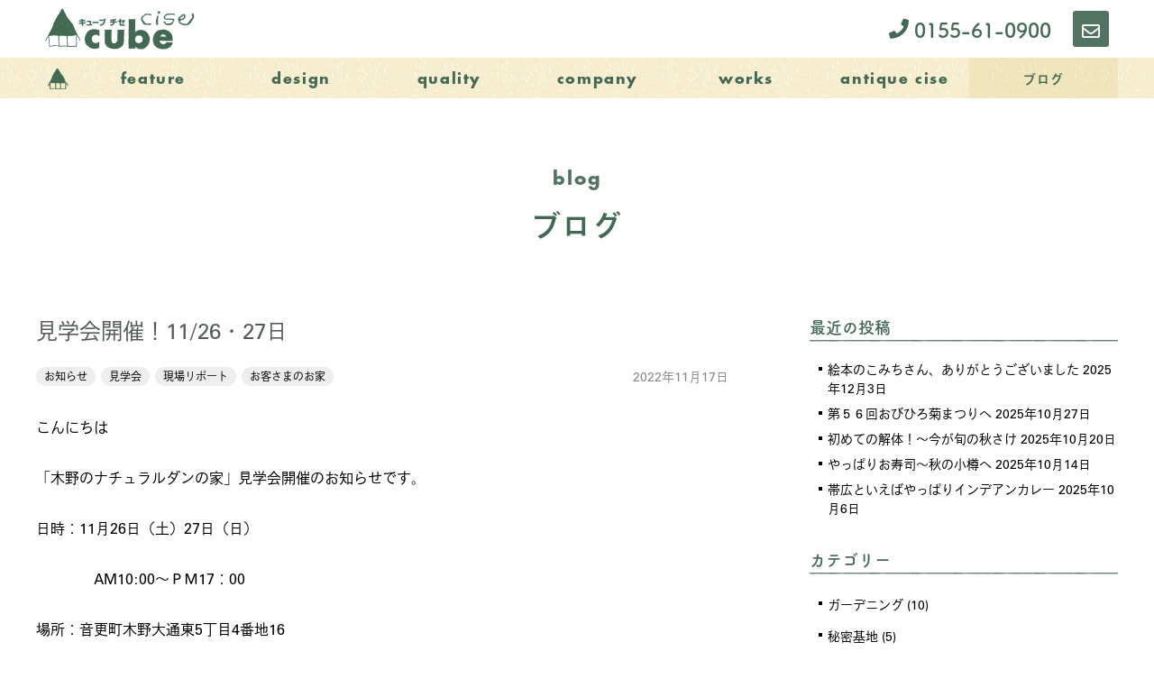

--- FILE ---
content_type: text/html; charset=UTF-8
request_url: https://co-cube.jp/2022/11/blog-4476/
body_size: 21349
content:
<!DOCTYPE html>
<html lang="ja">
<head>
<meta charset="UTF-8">
<meta name="viewport" content="width=device-width, initial-scale=1">
<meta http-equiv="x-ua-compatible" content="ie=edge">
<meta name='robots' content='index, follow, max-image-preview:large, max-snippet:-1, max-video-preview:-1' />

	<!-- This site is optimized with the Yoast SEO plugin v26.6 - https://yoast.com/wordpress/plugins/seo/ -->
	<title>見学会開催！11/26・27日 - ブログ - cube cise</title>
	<link rel="canonical" href="https://co-cube.jp/2022/11/blog-4476/" />
	<meta property="og:locale" content="ja_JP" />
	<meta property="og:type" content="article" />
	<meta property="og:title" content="見学会開催！11/26・27日 - ブログ - cube cise" />
	<meta property="og:description" content="こんにちは 「木野のナチュラルダンの家」見学会開催のお知らせです。 日時：11月26日（土）27日（日） 　　　　AM10:00～ＰＭ17：00 場所：音更町木野大通東5丁目4番地16 今日は、見学会に先立って少しだけ内…" />
	<meta property="og:url" content="https://co-cube.jp/2022/11/blog-4476/" />
	<meta property="og:site_name" content="cube cise" />
	<meta property="article:publisher" content="https://www.facebook.com/cubecise/" />
	<meta property="article:published_time" content="2022-11-17T09:34:13+00:00" />
	<meta property="article:modified_time" content="2022-11-18T08:28:18+00:00" />
	<meta property="og:image" content="https://co-cube.jp/wordpress/wp-content/uploads/2022/11/IMG_0710.jpg" />
	<meta property="og:image:width" content="1440" />
	<meta property="og:image:height" content="1920" />
	<meta property="og:image:type" content="image/jpeg" />
	<meta name="author" content="インテリアコーディネーターＳ" />
	<meta name="twitter:card" content="summary_large_image" />
	<meta name="twitter:label1" content="執筆者" />
	<meta name="twitter:data1" content="インテリアコーディネーターＳ" />
	<meta name="twitter:label2" content="推定読み取り時間" />
	<meta name="twitter:data2" content="5分" />
	<script type="application/ld+json" class="yoast-schema-graph">{"@context":"https://schema.org","@graph":[{"@type":"Article","@id":"https://co-cube.jp/2022/11/blog-4476/#article","isPartOf":{"@id":"https://co-cube.jp/2022/11/blog-4476/"},"author":{"name":"インテリアコーディネーターＳ","@id":"https://co-cube.jp/#/schema/person/41a6129420bb7907854b2953598c772a"},"headline":"見学会開催！11/26・27日","datePublished":"2022-11-17T09:34:13+00:00","dateModified":"2022-11-18T08:28:18+00:00","mainEntityOfPage":{"@id":"https://co-cube.jp/2022/11/blog-4476/"},"wordCount":7,"publisher":{"@id":"https://co-cube.jp/#organization"},"image":{"@id":"https://co-cube.jp/2022/11/blog-4476/#primaryimage"},"thumbnailUrl":"https://co-cube.jp/wordpress/wp-content/uploads/2022/11/IMG_0710.jpg","keywords":["オークフローリング","ルイスポールセン","北欧インテリア","ハンスウェグナー","ドムスチェア","十勝新築住宅","乾太くん","ナチュラルモダン","LWスライディング","小幅風羽目板","北欧スタイル","ガルバリウム鋼板","ボッシュ"],"articleSection":["お知らせ","見学会","現場リポート","お客さまのお家"],"inLanguage":"ja"},{"@type":"WebPage","@id":"https://co-cube.jp/2022/11/blog-4476/","url":"https://co-cube.jp/2022/11/blog-4476/","name":"見学会開催！11/26・27日 - ブログ - cube cise","isPartOf":{"@id":"https://co-cube.jp/#website"},"primaryImageOfPage":{"@id":"https://co-cube.jp/2022/11/blog-4476/#primaryimage"},"image":{"@id":"https://co-cube.jp/2022/11/blog-4476/#primaryimage"},"thumbnailUrl":"https://co-cube.jp/wordpress/wp-content/uploads/2022/11/IMG_0710.jpg","datePublished":"2022-11-17T09:34:13+00:00","dateModified":"2022-11-18T08:28:18+00:00","inLanguage":"ja","potentialAction":[{"@type":"ReadAction","target":["https://co-cube.jp/2022/11/blog-4476/"]}]},{"@type":"ImageObject","inLanguage":"ja","@id":"https://co-cube.jp/2022/11/blog-4476/#primaryimage","url":"https://co-cube.jp/wordpress/wp-content/uploads/2022/11/IMG_0710.jpg","contentUrl":"https://co-cube.jp/wordpress/wp-content/uploads/2022/11/IMG_0710.jpg","width":1440,"height":1920},{"@type":"WebSite","@id":"https://co-cube.jp/#website","url":"https://co-cube.jp/","name":"cube cise","description":"","publisher":{"@id":"https://co-cube.jp/#organization"},"potentialAction":[{"@type":"SearchAction","target":{"@type":"EntryPoint","urlTemplate":"https://co-cube.jp/?s={search_term_string}"},"query-input":{"@type":"PropertyValueSpecification","valueRequired":true,"valueName":"search_term_string"}}],"inLanguage":"ja"},{"@type":"Organization","@id":"https://co-cube.jp/#organization","name":"株式会社cubeチセ","url":"https://co-cube.jp/","logo":{"@type":"ImageObject","inLanguage":"ja","@id":"https://co-cube.jp/#/schema/logo/image/","url":"https://co-cube.jp/wordpress/wp-content/uploads/2021/04/logo.png","contentUrl":"https://co-cube.jp/wordpress/wp-content/uploads/2021/04/logo.png","width":332,"height":92,"caption":"株式会社cubeチセ"},"image":{"@id":"https://co-cube.jp/#/schema/logo/image/"},"sameAs":["https://www.facebook.com/cubecise/","https://www.instagram.com/cubecise/"]},{"@type":"Person","@id":"https://co-cube.jp/#/schema/person/41a6129420bb7907854b2953598c772a","name":"インテリアコーディネーターＳ","image":{"@type":"ImageObject","inLanguage":"ja","@id":"https://co-cube.jp/#/schema/person/image/","url":"https://secure.gravatar.com/avatar/70e075b62577a34af950f759c9184f4b786b4efd977e18a4b11c14160c6c9b90?s=96&d=mm&r=g","contentUrl":"https://secure.gravatar.com/avatar/70e075b62577a34af950f759c9184f4b786b4efd977e18a4b11c14160c6c9b90?s=96&d=mm&r=g","caption":"インテリアコーディネーターＳ"},"description":"cubeチセのプランナー＆インテリアコーディネーター 好きなもの、海外の街並みを見ること、ミステリー小説、うなぎetc. ディズニーおタク。趣味は、寝ること。得意技、何でもなくす。","url":"https://co-cube.jp/author/suemori/"}]}</script>
	<!-- / Yoast SEO plugin. -->


<link rel='dns-prefetch' href='//ajaxzip3.github.io' />
<link rel="alternate" title="oEmbed (JSON)" type="application/json+oembed" href="https://co-cube.jp/wp-json/oembed/1.0/embed?url=https%3A%2F%2Fco-cube.jp%2F2022%2F11%2Fblog-4476%2F" />
<link rel="alternate" title="oEmbed (XML)" type="text/xml+oembed" href="https://co-cube.jp/wp-json/oembed/1.0/embed?url=https%3A%2F%2Fco-cube.jp%2F2022%2F11%2Fblog-4476%2F&#038;format=xml" />
<style id='wp-img-auto-sizes-contain-inline-css' type='text/css'>
img:is([sizes=auto i],[sizes^="auto," i]){contain-intrinsic-size:3000px 1500px}
/*# sourceURL=wp-img-auto-sizes-contain-inline-css */
</style>
<style id='wp-emoji-styles-inline-css' type='text/css'>

	img.wp-smiley, img.emoji {
		display: inline !important;
		border: none !important;
		box-shadow: none !important;
		height: 1em !important;
		width: 1em !important;
		margin: 0 0.07em !important;
		vertical-align: -0.1em !important;
		background: none !important;
		padding: 0 !important;
	}
/*# sourceURL=wp-emoji-styles-inline-css */
</style>
<style id='wp-block-library-inline-css' type='text/css'>
:root{--wp-block-synced-color:#7a00df;--wp-block-synced-color--rgb:122,0,223;--wp-bound-block-color:var(--wp-block-synced-color);--wp-editor-canvas-background:#ddd;--wp-admin-theme-color:#007cba;--wp-admin-theme-color--rgb:0,124,186;--wp-admin-theme-color-darker-10:#006ba1;--wp-admin-theme-color-darker-10--rgb:0,107,160.5;--wp-admin-theme-color-darker-20:#005a87;--wp-admin-theme-color-darker-20--rgb:0,90,135;--wp-admin-border-width-focus:2px}@media (min-resolution:192dpi){:root{--wp-admin-border-width-focus:1.5px}}.wp-element-button{cursor:pointer}:root .has-very-light-gray-background-color{background-color:#eee}:root .has-very-dark-gray-background-color{background-color:#313131}:root .has-very-light-gray-color{color:#eee}:root .has-very-dark-gray-color{color:#313131}:root .has-vivid-green-cyan-to-vivid-cyan-blue-gradient-background{background:linear-gradient(135deg,#00d084,#0693e3)}:root .has-purple-crush-gradient-background{background:linear-gradient(135deg,#34e2e4,#4721fb 50%,#ab1dfe)}:root .has-hazy-dawn-gradient-background{background:linear-gradient(135deg,#faaca8,#dad0ec)}:root .has-subdued-olive-gradient-background{background:linear-gradient(135deg,#fafae1,#67a671)}:root .has-atomic-cream-gradient-background{background:linear-gradient(135deg,#fdd79a,#004a59)}:root .has-nightshade-gradient-background{background:linear-gradient(135deg,#330968,#31cdcf)}:root .has-midnight-gradient-background{background:linear-gradient(135deg,#020381,#2874fc)}:root{--wp--preset--font-size--normal:16px;--wp--preset--font-size--huge:42px}.has-regular-font-size{font-size:1em}.has-larger-font-size{font-size:2.625em}.has-normal-font-size{font-size:var(--wp--preset--font-size--normal)}.has-huge-font-size{font-size:var(--wp--preset--font-size--huge)}.has-text-align-center{text-align:center}.has-text-align-left{text-align:left}.has-text-align-right{text-align:right}.has-fit-text{white-space:nowrap!important}#end-resizable-editor-section{display:none}.aligncenter{clear:both}.items-justified-left{justify-content:flex-start}.items-justified-center{justify-content:center}.items-justified-right{justify-content:flex-end}.items-justified-space-between{justify-content:space-between}.screen-reader-text{border:0;clip-path:inset(50%);height:1px;margin:-1px;overflow:hidden;padding:0;position:absolute;width:1px;word-wrap:normal!important}.screen-reader-text:focus{background-color:#ddd;clip-path:none;color:#444;display:block;font-size:1em;height:auto;left:5px;line-height:normal;padding:15px 23px 14px;text-decoration:none;top:5px;width:auto;z-index:100000}html :where(.has-border-color){border-style:solid}html :where([style*=border-top-color]){border-top-style:solid}html :where([style*=border-right-color]){border-right-style:solid}html :where([style*=border-bottom-color]){border-bottom-style:solid}html :where([style*=border-left-color]){border-left-style:solid}html :where([style*=border-width]){border-style:solid}html :where([style*=border-top-width]){border-top-style:solid}html :where([style*=border-right-width]){border-right-style:solid}html :where([style*=border-bottom-width]){border-bottom-style:solid}html :where([style*=border-left-width]){border-left-style:solid}html :where(img[class*=wp-image-]){height:auto;max-width:100%}:where(figure){margin:0 0 1em}html :where(.is-position-sticky){--wp-admin--admin-bar--position-offset:var(--wp-admin--admin-bar--height,0px)}@media screen and (max-width:600px){html :where(.is-position-sticky){--wp-admin--admin-bar--position-offset:0px}}

/*# sourceURL=wp-block-library-inline-css */
</style><style id='wp-block-gallery-inline-css' type='text/css'>
.blocks-gallery-grid:not(.has-nested-images),.wp-block-gallery:not(.has-nested-images){display:flex;flex-wrap:wrap;list-style-type:none;margin:0;padding:0}.blocks-gallery-grid:not(.has-nested-images) .blocks-gallery-image,.blocks-gallery-grid:not(.has-nested-images) .blocks-gallery-item,.wp-block-gallery:not(.has-nested-images) .blocks-gallery-image,.wp-block-gallery:not(.has-nested-images) .blocks-gallery-item{display:flex;flex-direction:column;flex-grow:1;justify-content:center;margin:0 1em 1em 0;position:relative;width:calc(50% - 1em)}.blocks-gallery-grid:not(.has-nested-images) .blocks-gallery-image:nth-of-type(2n),.blocks-gallery-grid:not(.has-nested-images) .blocks-gallery-item:nth-of-type(2n),.wp-block-gallery:not(.has-nested-images) .blocks-gallery-image:nth-of-type(2n),.wp-block-gallery:not(.has-nested-images) .blocks-gallery-item:nth-of-type(2n){margin-right:0}.blocks-gallery-grid:not(.has-nested-images) .blocks-gallery-image figure,.blocks-gallery-grid:not(.has-nested-images) .blocks-gallery-item figure,.wp-block-gallery:not(.has-nested-images) .blocks-gallery-image figure,.wp-block-gallery:not(.has-nested-images) .blocks-gallery-item figure{align-items:flex-end;display:flex;height:100%;justify-content:flex-start;margin:0}.blocks-gallery-grid:not(.has-nested-images) .blocks-gallery-image img,.blocks-gallery-grid:not(.has-nested-images) .blocks-gallery-item img,.wp-block-gallery:not(.has-nested-images) .blocks-gallery-image img,.wp-block-gallery:not(.has-nested-images) .blocks-gallery-item img{display:block;height:auto;max-width:100%;width:auto}.blocks-gallery-grid:not(.has-nested-images) .blocks-gallery-image figcaption,.blocks-gallery-grid:not(.has-nested-images) .blocks-gallery-item figcaption,.wp-block-gallery:not(.has-nested-images) .blocks-gallery-image figcaption,.wp-block-gallery:not(.has-nested-images) .blocks-gallery-item figcaption{background:linear-gradient(0deg,#000000b3,#0000004d 70%,#0000);bottom:0;box-sizing:border-box;color:#fff;font-size:.8em;margin:0;max-height:100%;overflow:auto;padding:3em .77em .7em;position:absolute;text-align:center;width:100%;z-index:2}.blocks-gallery-grid:not(.has-nested-images) .blocks-gallery-image figcaption img,.blocks-gallery-grid:not(.has-nested-images) .blocks-gallery-item figcaption img,.wp-block-gallery:not(.has-nested-images) .blocks-gallery-image figcaption img,.wp-block-gallery:not(.has-nested-images) .blocks-gallery-item figcaption img{display:inline}.blocks-gallery-grid:not(.has-nested-images) figcaption,.wp-block-gallery:not(.has-nested-images) figcaption{flex-grow:1}.blocks-gallery-grid:not(.has-nested-images).is-cropped .blocks-gallery-image a,.blocks-gallery-grid:not(.has-nested-images).is-cropped .blocks-gallery-image img,.blocks-gallery-grid:not(.has-nested-images).is-cropped .blocks-gallery-item a,.blocks-gallery-grid:not(.has-nested-images).is-cropped .blocks-gallery-item img,.wp-block-gallery:not(.has-nested-images).is-cropped .blocks-gallery-image a,.wp-block-gallery:not(.has-nested-images).is-cropped .blocks-gallery-image img,.wp-block-gallery:not(.has-nested-images).is-cropped .blocks-gallery-item a,.wp-block-gallery:not(.has-nested-images).is-cropped .blocks-gallery-item img{flex:1;height:100%;object-fit:cover;width:100%}.blocks-gallery-grid:not(.has-nested-images).columns-1 .blocks-gallery-image,.blocks-gallery-grid:not(.has-nested-images).columns-1 .blocks-gallery-item,.wp-block-gallery:not(.has-nested-images).columns-1 .blocks-gallery-image,.wp-block-gallery:not(.has-nested-images).columns-1 .blocks-gallery-item{margin-right:0;width:100%}@media (min-width:600px){.blocks-gallery-grid:not(.has-nested-images).columns-3 .blocks-gallery-image,.blocks-gallery-grid:not(.has-nested-images).columns-3 .blocks-gallery-item,.wp-block-gallery:not(.has-nested-images).columns-3 .blocks-gallery-image,.wp-block-gallery:not(.has-nested-images).columns-3 .blocks-gallery-item{margin-right:1em;width:calc(33.33333% - .66667em)}.blocks-gallery-grid:not(.has-nested-images).columns-4 .blocks-gallery-image,.blocks-gallery-grid:not(.has-nested-images).columns-4 .blocks-gallery-item,.wp-block-gallery:not(.has-nested-images).columns-4 .blocks-gallery-image,.wp-block-gallery:not(.has-nested-images).columns-4 .blocks-gallery-item{margin-right:1em;width:calc(25% - .75em)}.blocks-gallery-grid:not(.has-nested-images).columns-5 .blocks-gallery-image,.blocks-gallery-grid:not(.has-nested-images).columns-5 .blocks-gallery-item,.wp-block-gallery:not(.has-nested-images).columns-5 .blocks-gallery-image,.wp-block-gallery:not(.has-nested-images).columns-5 .blocks-gallery-item{margin-right:1em;width:calc(20% - .8em)}.blocks-gallery-grid:not(.has-nested-images).columns-6 .blocks-gallery-image,.blocks-gallery-grid:not(.has-nested-images).columns-6 .blocks-gallery-item,.wp-block-gallery:not(.has-nested-images).columns-6 .blocks-gallery-image,.wp-block-gallery:not(.has-nested-images).columns-6 .blocks-gallery-item{margin-right:1em;width:calc(16.66667% - .83333em)}.blocks-gallery-grid:not(.has-nested-images).columns-7 .blocks-gallery-image,.blocks-gallery-grid:not(.has-nested-images).columns-7 .blocks-gallery-item,.wp-block-gallery:not(.has-nested-images).columns-7 .blocks-gallery-image,.wp-block-gallery:not(.has-nested-images).columns-7 .blocks-gallery-item{margin-right:1em;width:calc(14.28571% - .85714em)}.blocks-gallery-grid:not(.has-nested-images).columns-8 .blocks-gallery-image,.blocks-gallery-grid:not(.has-nested-images).columns-8 .blocks-gallery-item,.wp-block-gallery:not(.has-nested-images).columns-8 .blocks-gallery-image,.wp-block-gallery:not(.has-nested-images).columns-8 .blocks-gallery-item{margin-right:1em;width:calc(12.5% - .875em)}.blocks-gallery-grid:not(.has-nested-images).columns-1 .blocks-gallery-image:nth-of-type(1n),.blocks-gallery-grid:not(.has-nested-images).columns-1 .blocks-gallery-item:nth-of-type(1n),.blocks-gallery-grid:not(.has-nested-images).columns-2 .blocks-gallery-image:nth-of-type(2n),.blocks-gallery-grid:not(.has-nested-images).columns-2 .blocks-gallery-item:nth-of-type(2n),.blocks-gallery-grid:not(.has-nested-images).columns-3 .blocks-gallery-image:nth-of-type(3n),.blocks-gallery-grid:not(.has-nested-images).columns-3 .blocks-gallery-item:nth-of-type(3n),.blocks-gallery-grid:not(.has-nested-images).columns-4 .blocks-gallery-image:nth-of-type(4n),.blocks-gallery-grid:not(.has-nested-images).columns-4 .blocks-gallery-item:nth-of-type(4n),.blocks-gallery-grid:not(.has-nested-images).columns-5 .blocks-gallery-image:nth-of-type(5n),.blocks-gallery-grid:not(.has-nested-images).columns-5 .blocks-gallery-item:nth-of-type(5n),.blocks-gallery-grid:not(.has-nested-images).columns-6 .blocks-gallery-image:nth-of-type(6n),.blocks-gallery-grid:not(.has-nested-images).columns-6 .blocks-gallery-item:nth-of-type(6n),.blocks-gallery-grid:not(.has-nested-images).columns-7 .blocks-gallery-image:nth-of-type(7n),.blocks-gallery-grid:not(.has-nested-images).columns-7 .blocks-gallery-item:nth-of-type(7n),.blocks-gallery-grid:not(.has-nested-images).columns-8 .blocks-gallery-image:nth-of-type(8n),.blocks-gallery-grid:not(.has-nested-images).columns-8 .blocks-gallery-item:nth-of-type(8n),.wp-block-gallery:not(.has-nested-images).columns-1 .blocks-gallery-image:nth-of-type(1n),.wp-block-gallery:not(.has-nested-images).columns-1 .blocks-gallery-item:nth-of-type(1n),.wp-block-gallery:not(.has-nested-images).columns-2 .blocks-gallery-image:nth-of-type(2n),.wp-block-gallery:not(.has-nested-images).columns-2 .blocks-gallery-item:nth-of-type(2n),.wp-block-gallery:not(.has-nested-images).columns-3 .blocks-gallery-image:nth-of-type(3n),.wp-block-gallery:not(.has-nested-images).columns-3 .blocks-gallery-item:nth-of-type(3n),.wp-block-gallery:not(.has-nested-images).columns-4 .blocks-gallery-image:nth-of-type(4n),.wp-block-gallery:not(.has-nested-images).columns-4 .blocks-gallery-item:nth-of-type(4n),.wp-block-gallery:not(.has-nested-images).columns-5 .blocks-gallery-image:nth-of-type(5n),.wp-block-gallery:not(.has-nested-images).columns-5 .blocks-gallery-item:nth-of-type(5n),.wp-block-gallery:not(.has-nested-images).columns-6 .blocks-gallery-image:nth-of-type(6n),.wp-block-gallery:not(.has-nested-images).columns-6 .blocks-gallery-item:nth-of-type(6n),.wp-block-gallery:not(.has-nested-images).columns-7 .blocks-gallery-image:nth-of-type(7n),.wp-block-gallery:not(.has-nested-images).columns-7 .blocks-gallery-item:nth-of-type(7n),.wp-block-gallery:not(.has-nested-images).columns-8 .blocks-gallery-image:nth-of-type(8n),.wp-block-gallery:not(.has-nested-images).columns-8 .blocks-gallery-item:nth-of-type(8n){margin-right:0}}.blocks-gallery-grid:not(.has-nested-images) .blocks-gallery-image:last-child,.blocks-gallery-grid:not(.has-nested-images) .blocks-gallery-item:last-child,.wp-block-gallery:not(.has-nested-images) .blocks-gallery-image:last-child,.wp-block-gallery:not(.has-nested-images) .blocks-gallery-item:last-child{margin-right:0}.blocks-gallery-grid:not(.has-nested-images).alignleft,.blocks-gallery-grid:not(.has-nested-images).alignright,.wp-block-gallery:not(.has-nested-images).alignleft,.wp-block-gallery:not(.has-nested-images).alignright{max-width:420px;width:100%}.blocks-gallery-grid:not(.has-nested-images).aligncenter .blocks-gallery-item figure,.wp-block-gallery:not(.has-nested-images).aligncenter .blocks-gallery-item figure{justify-content:center}.wp-block-gallery:not(.is-cropped) .blocks-gallery-item{align-self:flex-start}figure.wp-block-gallery.has-nested-images{align-items:normal}.wp-block-gallery.has-nested-images figure.wp-block-image:not(#individual-image){margin:0;width:calc(50% - var(--wp--style--unstable-gallery-gap, 16px)/2)}.wp-block-gallery.has-nested-images figure.wp-block-image{box-sizing:border-box;display:flex;flex-direction:column;flex-grow:1;justify-content:center;max-width:100%;position:relative}.wp-block-gallery.has-nested-images figure.wp-block-image>a,.wp-block-gallery.has-nested-images figure.wp-block-image>div{flex-direction:column;flex-grow:1;margin:0}.wp-block-gallery.has-nested-images figure.wp-block-image img{display:block;height:auto;max-width:100%!important;width:auto}.wp-block-gallery.has-nested-images figure.wp-block-image figcaption,.wp-block-gallery.has-nested-images figure.wp-block-image:has(figcaption):before{bottom:0;left:0;max-height:100%;position:absolute;right:0}.wp-block-gallery.has-nested-images figure.wp-block-image:has(figcaption):before{backdrop-filter:blur(3px);content:"";height:100%;-webkit-mask-image:linear-gradient(0deg,#000 20%,#0000);mask-image:linear-gradient(0deg,#000 20%,#0000);max-height:40%;pointer-events:none}.wp-block-gallery.has-nested-images figure.wp-block-image figcaption{box-sizing:border-box;color:#fff;font-size:13px;margin:0;overflow:auto;padding:1em;text-align:center;text-shadow:0 0 1.5px #000}.wp-block-gallery.has-nested-images figure.wp-block-image figcaption::-webkit-scrollbar{height:12px;width:12px}.wp-block-gallery.has-nested-images figure.wp-block-image figcaption::-webkit-scrollbar-track{background-color:initial}.wp-block-gallery.has-nested-images figure.wp-block-image figcaption::-webkit-scrollbar-thumb{background-clip:padding-box;background-color:initial;border:3px solid #0000;border-radius:8px}.wp-block-gallery.has-nested-images figure.wp-block-image figcaption:focus-within::-webkit-scrollbar-thumb,.wp-block-gallery.has-nested-images figure.wp-block-image figcaption:focus::-webkit-scrollbar-thumb,.wp-block-gallery.has-nested-images figure.wp-block-image figcaption:hover::-webkit-scrollbar-thumb{background-color:#fffc}.wp-block-gallery.has-nested-images figure.wp-block-image figcaption{scrollbar-color:#0000 #0000;scrollbar-gutter:stable both-edges;scrollbar-width:thin}.wp-block-gallery.has-nested-images figure.wp-block-image figcaption:focus,.wp-block-gallery.has-nested-images figure.wp-block-image figcaption:focus-within,.wp-block-gallery.has-nested-images figure.wp-block-image figcaption:hover{scrollbar-color:#fffc #0000}.wp-block-gallery.has-nested-images figure.wp-block-image figcaption{will-change:transform}@media (hover:none){.wp-block-gallery.has-nested-images figure.wp-block-image figcaption{scrollbar-color:#fffc #0000}}.wp-block-gallery.has-nested-images figure.wp-block-image figcaption{background:linear-gradient(0deg,#0006,#0000)}.wp-block-gallery.has-nested-images figure.wp-block-image figcaption img{display:inline}.wp-block-gallery.has-nested-images figure.wp-block-image figcaption a{color:inherit}.wp-block-gallery.has-nested-images figure.wp-block-image.has-custom-border img{box-sizing:border-box}.wp-block-gallery.has-nested-images figure.wp-block-image.has-custom-border>a,.wp-block-gallery.has-nested-images figure.wp-block-image.has-custom-border>div,.wp-block-gallery.has-nested-images figure.wp-block-image.is-style-rounded>a,.wp-block-gallery.has-nested-images figure.wp-block-image.is-style-rounded>div{flex:1 1 auto}.wp-block-gallery.has-nested-images figure.wp-block-image.has-custom-border figcaption,.wp-block-gallery.has-nested-images figure.wp-block-image.is-style-rounded figcaption{background:none;color:inherit;flex:initial;margin:0;padding:10px 10px 9px;position:relative;text-shadow:none}.wp-block-gallery.has-nested-images figure.wp-block-image.has-custom-border:before,.wp-block-gallery.has-nested-images figure.wp-block-image.is-style-rounded:before{content:none}.wp-block-gallery.has-nested-images figcaption{flex-basis:100%;flex-grow:1;text-align:center}.wp-block-gallery.has-nested-images:not(.is-cropped) figure.wp-block-image:not(#individual-image){margin-bottom:auto;margin-top:0}.wp-block-gallery.has-nested-images.is-cropped figure.wp-block-image:not(#individual-image){align-self:inherit}.wp-block-gallery.has-nested-images.is-cropped figure.wp-block-image:not(#individual-image)>a,.wp-block-gallery.has-nested-images.is-cropped figure.wp-block-image:not(#individual-image)>div:not(.components-drop-zone){display:flex}.wp-block-gallery.has-nested-images.is-cropped figure.wp-block-image:not(#individual-image) a,.wp-block-gallery.has-nested-images.is-cropped figure.wp-block-image:not(#individual-image) img{flex:1 0 0%;height:100%;object-fit:cover;width:100%}.wp-block-gallery.has-nested-images.columns-1 figure.wp-block-image:not(#individual-image){width:100%}@media (min-width:600px){.wp-block-gallery.has-nested-images.columns-3 figure.wp-block-image:not(#individual-image){width:calc(33.33333% - var(--wp--style--unstable-gallery-gap, 16px)*.66667)}.wp-block-gallery.has-nested-images.columns-4 figure.wp-block-image:not(#individual-image){width:calc(25% - var(--wp--style--unstable-gallery-gap, 16px)*.75)}.wp-block-gallery.has-nested-images.columns-5 figure.wp-block-image:not(#individual-image){width:calc(20% - var(--wp--style--unstable-gallery-gap, 16px)*.8)}.wp-block-gallery.has-nested-images.columns-6 figure.wp-block-image:not(#individual-image){width:calc(16.66667% - var(--wp--style--unstable-gallery-gap, 16px)*.83333)}.wp-block-gallery.has-nested-images.columns-7 figure.wp-block-image:not(#individual-image){width:calc(14.28571% - var(--wp--style--unstable-gallery-gap, 16px)*.85714)}.wp-block-gallery.has-nested-images.columns-8 figure.wp-block-image:not(#individual-image){width:calc(12.5% - var(--wp--style--unstable-gallery-gap, 16px)*.875)}.wp-block-gallery.has-nested-images.columns-default figure.wp-block-image:not(#individual-image){width:calc(33.33% - var(--wp--style--unstable-gallery-gap, 16px)*.66667)}.wp-block-gallery.has-nested-images.columns-default figure.wp-block-image:not(#individual-image):first-child:nth-last-child(2),.wp-block-gallery.has-nested-images.columns-default figure.wp-block-image:not(#individual-image):first-child:nth-last-child(2)~figure.wp-block-image:not(#individual-image){width:calc(50% - var(--wp--style--unstable-gallery-gap, 16px)*.5)}.wp-block-gallery.has-nested-images.columns-default figure.wp-block-image:not(#individual-image):first-child:last-child{width:100%}}.wp-block-gallery.has-nested-images.alignleft,.wp-block-gallery.has-nested-images.alignright{max-width:420px;width:100%}.wp-block-gallery.has-nested-images.aligncenter{justify-content:center}
/*# sourceURL=https://co-cube.jp/wordpress/wp-includes/blocks/gallery/style.min.css */
</style>
<style id='wp-block-image-inline-css' type='text/css'>
.wp-block-image>a,.wp-block-image>figure>a{display:inline-block}.wp-block-image img{box-sizing:border-box;height:auto;max-width:100%;vertical-align:bottom}@media not (prefers-reduced-motion){.wp-block-image img.hide{visibility:hidden}.wp-block-image img.show{animation:show-content-image .4s}}.wp-block-image[style*=border-radius] img,.wp-block-image[style*=border-radius]>a{border-radius:inherit}.wp-block-image.has-custom-border img{box-sizing:border-box}.wp-block-image.aligncenter{text-align:center}.wp-block-image.alignfull>a,.wp-block-image.alignwide>a{width:100%}.wp-block-image.alignfull img,.wp-block-image.alignwide img{height:auto;width:100%}.wp-block-image .aligncenter,.wp-block-image .alignleft,.wp-block-image .alignright,.wp-block-image.aligncenter,.wp-block-image.alignleft,.wp-block-image.alignright{display:table}.wp-block-image .aligncenter>figcaption,.wp-block-image .alignleft>figcaption,.wp-block-image .alignright>figcaption,.wp-block-image.aligncenter>figcaption,.wp-block-image.alignleft>figcaption,.wp-block-image.alignright>figcaption{caption-side:bottom;display:table-caption}.wp-block-image .alignleft{float:left;margin:.5em 1em .5em 0}.wp-block-image .alignright{float:right;margin:.5em 0 .5em 1em}.wp-block-image .aligncenter{margin-left:auto;margin-right:auto}.wp-block-image :where(figcaption){margin-bottom:1em;margin-top:.5em}.wp-block-image.is-style-circle-mask img{border-radius:9999px}@supports ((-webkit-mask-image:none) or (mask-image:none)) or (-webkit-mask-image:none){.wp-block-image.is-style-circle-mask img{border-radius:0;-webkit-mask-image:url('data:image/svg+xml;utf8,<svg viewBox="0 0 100 100" xmlns="http://www.w3.org/2000/svg"><circle cx="50" cy="50" r="50"/></svg>');mask-image:url('data:image/svg+xml;utf8,<svg viewBox="0 0 100 100" xmlns="http://www.w3.org/2000/svg"><circle cx="50" cy="50" r="50"/></svg>');mask-mode:alpha;-webkit-mask-position:center;mask-position:center;-webkit-mask-repeat:no-repeat;mask-repeat:no-repeat;-webkit-mask-size:contain;mask-size:contain}}:root :where(.wp-block-image.is-style-rounded img,.wp-block-image .is-style-rounded img){border-radius:9999px}.wp-block-image figure{margin:0}.wp-lightbox-container{display:flex;flex-direction:column;position:relative}.wp-lightbox-container img{cursor:zoom-in}.wp-lightbox-container img:hover+button{opacity:1}.wp-lightbox-container button{align-items:center;backdrop-filter:blur(16px) saturate(180%);background-color:#5a5a5a40;border:none;border-radius:4px;cursor:zoom-in;display:flex;height:20px;justify-content:center;opacity:0;padding:0;position:absolute;right:16px;text-align:center;top:16px;width:20px;z-index:100}@media not (prefers-reduced-motion){.wp-lightbox-container button{transition:opacity .2s ease}}.wp-lightbox-container button:focus-visible{outline:3px auto #5a5a5a40;outline:3px auto -webkit-focus-ring-color;outline-offset:3px}.wp-lightbox-container button:hover{cursor:pointer;opacity:1}.wp-lightbox-container button:focus{opacity:1}.wp-lightbox-container button:focus,.wp-lightbox-container button:hover,.wp-lightbox-container button:not(:hover):not(:active):not(.has-background){background-color:#5a5a5a40;border:none}.wp-lightbox-overlay{box-sizing:border-box;cursor:zoom-out;height:100vh;left:0;overflow:hidden;position:fixed;top:0;visibility:hidden;width:100%;z-index:100000}.wp-lightbox-overlay .close-button{align-items:center;cursor:pointer;display:flex;justify-content:center;min-height:40px;min-width:40px;padding:0;position:absolute;right:calc(env(safe-area-inset-right) + 16px);top:calc(env(safe-area-inset-top) + 16px);z-index:5000000}.wp-lightbox-overlay .close-button:focus,.wp-lightbox-overlay .close-button:hover,.wp-lightbox-overlay .close-button:not(:hover):not(:active):not(.has-background){background:none;border:none}.wp-lightbox-overlay .lightbox-image-container{height:var(--wp--lightbox-container-height);left:50%;overflow:hidden;position:absolute;top:50%;transform:translate(-50%,-50%);transform-origin:top left;width:var(--wp--lightbox-container-width);z-index:9999999999}.wp-lightbox-overlay .wp-block-image{align-items:center;box-sizing:border-box;display:flex;height:100%;justify-content:center;margin:0;position:relative;transform-origin:0 0;width:100%;z-index:3000000}.wp-lightbox-overlay .wp-block-image img{height:var(--wp--lightbox-image-height);min-height:var(--wp--lightbox-image-height);min-width:var(--wp--lightbox-image-width);width:var(--wp--lightbox-image-width)}.wp-lightbox-overlay .wp-block-image figcaption{display:none}.wp-lightbox-overlay button{background:none;border:none}.wp-lightbox-overlay .scrim{background-color:#fff;height:100%;opacity:.9;position:absolute;width:100%;z-index:2000000}.wp-lightbox-overlay.active{visibility:visible}@media not (prefers-reduced-motion){.wp-lightbox-overlay.active{animation:turn-on-visibility .25s both}.wp-lightbox-overlay.active img{animation:turn-on-visibility .35s both}.wp-lightbox-overlay.show-closing-animation:not(.active){animation:turn-off-visibility .35s both}.wp-lightbox-overlay.show-closing-animation:not(.active) img{animation:turn-off-visibility .25s both}.wp-lightbox-overlay.zoom.active{animation:none;opacity:1;visibility:visible}.wp-lightbox-overlay.zoom.active .lightbox-image-container{animation:lightbox-zoom-in .4s}.wp-lightbox-overlay.zoom.active .lightbox-image-container img{animation:none}.wp-lightbox-overlay.zoom.active .scrim{animation:turn-on-visibility .4s forwards}.wp-lightbox-overlay.zoom.show-closing-animation:not(.active){animation:none}.wp-lightbox-overlay.zoom.show-closing-animation:not(.active) .lightbox-image-container{animation:lightbox-zoom-out .4s}.wp-lightbox-overlay.zoom.show-closing-animation:not(.active) .lightbox-image-container img{animation:none}.wp-lightbox-overlay.zoom.show-closing-animation:not(.active) .scrim{animation:turn-off-visibility .4s forwards}}@keyframes show-content-image{0%{visibility:hidden}99%{visibility:hidden}to{visibility:visible}}@keyframes turn-on-visibility{0%{opacity:0}to{opacity:1}}@keyframes turn-off-visibility{0%{opacity:1;visibility:visible}99%{opacity:0;visibility:visible}to{opacity:0;visibility:hidden}}@keyframes lightbox-zoom-in{0%{transform:translate(calc((-100vw + var(--wp--lightbox-scrollbar-width))/2 + var(--wp--lightbox-initial-left-position)),calc(-50vh + var(--wp--lightbox-initial-top-position))) scale(var(--wp--lightbox-scale))}to{transform:translate(-50%,-50%) scale(1)}}@keyframes lightbox-zoom-out{0%{transform:translate(-50%,-50%) scale(1);visibility:visible}99%{visibility:visible}to{transform:translate(calc((-100vw + var(--wp--lightbox-scrollbar-width))/2 + var(--wp--lightbox-initial-left-position)),calc(-50vh + var(--wp--lightbox-initial-top-position))) scale(var(--wp--lightbox-scale));visibility:hidden}}
/*# sourceURL=https://co-cube.jp/wordpress/wp-includes/blocks/image/style.min.css */
</style>
<style id='global-styles-inline-css' type='text/css'>
:root{--wp--preset--aspect-ratio--square: 1;--wp--preset--aspect-ratio--4-3: 4/3;--wp--preset--aspect-ratio--3-4: 3/4;--wp--preset--aspect-ratio--3-2: 3/2;--wp--preset--aspect-ratio--2-3: 2/3;--wp--preset--aspect-ratio--16-9: 16/9;--wp--preset--aspect-ratio--9-16: 9/16;--wp--preset--color--black: #000000;--wp--preset--color--cyan-bluish-gray: #abb8c3;--wp--preset--color--white: #fff;--wp--preset--color--pale-pink: #f78da7;--wp--preset--color--vivid-red: #cf2e2e;--wp--preset--color--luminous-vivid-orange: #ff6900;--wp--preset--color--luminous-vivid-amber: #fcb900;--wp--preset--color--light-green-cyan: #7bdcb5;--wp--preset--color--vivid-green-cyan: #00d084;--wp--preset--color--pale-cyan-blue: #8ed1fc;--wp--preset--color--vivid-cyan-blue: #0693e3;--wp--preset--color--vivid-purple: #9b51e0;--wp--preset--color--gray: #000000;--wp--preset--color--first: #0044cc;--wp--preset--color--third: #C80000;--wp--preset--color--gray-fade: #eeeeee;--wp--preset--color--first-fade: #f0f4ff;--wp--preset--color--third-fade: #ffe9ee;--wp--preset--gradient--vivid-cyan-blue-to-vivid-purple: linear-gradient(135deg,rgb(6,147,227) 0%,rgb(155,81,224) 100%);--wp--preset--gradient--light-green-cyan-to-vivid-green-cyan: linear-gradient(135deg,rgb(122,220,180) 0%,rgb(0,208,130) 100%);--wp--preset--gradient--luminous-vivid-amber-to-luminous-vivid-orange: linear-gradient(135deg,rgb(252,185,0) 0%,rgb(255,105,0) 100%);--wp--preset--gradient--luminous-vivid-orange-to-vivid-red: linear-gradient(135deg,rgb(255,105,0) 0%,rgb(207,46,46) 100%);--wp--preset--gradient--very-light-gray-to-cyan-bluish-gray: linear-gradient(135deg,rgb(238,238,238) 0%,rgb(169,184,195) 100%);--wp--preset--gradient--cool-to-warm-spectrum: linear-gradient(135deg,rgb(74,234,220) 0%,rgb(151,120,209) 20%,rgb(207,42,186) 40%,rgb(238,44,130) 60%,rgb(251,105,98) 80%,rgb(254,248,76) 100%);--wp--preset--gradient--blush-light-purple: linear-gradient(135deg,rgb(255,206,236) 0%,rgb(152,150,240) 100%);--wp--preset--gradient--blush-bordeaux: linear-gradient(135deg,rgb(254,205,165) 0%,rgb(254,45,45) 50%,rgb(107,0,62) 100%);--wp--preset--gradient--luminous-dusk: linear-gradient(135deg,rgb(255,203,112) 0%,rgb(199,81,192) 50%,rgb(65,88,208) 100%);--wp--preset--gradient--pale-ocean: linear-gradient(135deg,rgb(255,245,203) 0%,rgb(182,227,212) 50%,rgb(51,167,181) 100%);--wp--preset--gradient--electric-grass: linear-gradient(135deg,rgb(202,248,128) 0%,rgb(113,206,126) 100%);--wp--preset--gradient--midnight: linear-gradient(135deg,rgb(2,3,129) 0%,rgb(40,116,252) 100%);--wp--preset--font-size--small: 13px;--wp--preset--font-size--medium: 20px;--wp--preset--font-size--large: 36px;--wp--preset--font-size--x-large: 42px;--wp--preset--spacing--20: 0.44rem;--wp--preset--spacing--30: 0.67rem;--wp--preset--spacing--40: 1rem;--wp--preset--spacing--50: 1.5rem;--wp--preset--spacing--60: 2.25rem;--wp--preset--spacing--70: 3.38rem;--wp--preset--spacing--80: 5.06rem;--wp--preset--shadow--natural: 6px 6px 9px rgba(0, 0, 0, 0.2);--wp--preset--shadow--deep: 12px 12px 50px rgba(0, 0, 0, 0.4);--wp--preset--shadow--sharp: 6px 6px 0px rgba(0, 0, 0, 0.2);--wp--preset--shadow--outlined: 6px 6px 0px -3px rgb(255, 255, 255), 6px 6px rgb(0, 0, 0);--wp--preset--shadow--crisp: 6px 6px 0px rgb(0, 0, 0);}:where(.is-layout-flex){gap: 0.5em;}:where(.is-layout-grid){gap: 0.5em;}body .is-layout-flex{display: flex;}.is-layout-flex{flex-wrap: wrap;align-items: center;}.is-layout-flex > :is(*, div){margin: 0;}body .is-layout-grid{display: grid;}.is-layout-grid > :is(*, div){margin: 0;}:where(.wp-block-columns.is-layout-flex){gap: 2em;}:where(.wp-block-columns.is-layout-grid){gap: 2em;}:where(.wp-block-post-template.is-layout-flex){gap: 1.25em;}:where(.wp-block-post-template.is-layout-grid){gap: 1.25em;}.has-black-color{color: var(--wp--preset--color--black) !important;}.has-cyan-bluish-gray-color{color: var(--wp--preset--color--cyan-bluish-gray) !important;}.has-white-color{color: var(--wp--preset--color--white) !important;}.has-pale-pink-color{color: var(--wp--preset--color--pale-pink) !important;}.has-vivid-red-color{color: var(--wp--preset--color--vivid-red) !important;}.has-luminous-vivid-orange-color{color: var(--wp--preset--color--luminous-vivid-orange) !important;}.has-luminous-vivid-amber-color{color: var(--wp--preset--color--luminous-vivid-amber) !important;}.has-light-green-cyan-color{color: var(--wp--preset--color--light-green-cyan) !important;}.has-vivid-green-cyan-color{color: var(--wp--preset--color--vivid-green-cyan) !important;}.has-pale-cyan-blue-color{color: var(--wp--preset--color--pale-cyan-blue) !important;}.has-vivid-cyan-blue-color{color: var(--wp--preset--color--vivid-cyan-blue) !important;}.has-vivid-purple-color{color: var(--wp--preset--color--vivid-purple) !important;}.has-black-background-color{background-color: var(--wp--preset--color--black) !important;}.has-cyan-bluish-gray-background-color{background-color: var(--wp--preset--color--cyan-bluish-gray) !important;}.has-white-background-color{background-color: var(--wp--preset--color--white) !important;}.has-pale-pink-background-color{background-color: var(--wp--preset--color--pale-pink) !important;}.has-vivid-red-background-color{background-color: var(--wp--preset--color--vivid-red) !important;}.has-luminous-vivid-orange-background-color{background-color: var(--wp--preset--color--luminous-vivid-orange) !important;}.has-luminous-vivid-amber-background-color{background-color: var(--wp--preset--color--luminous-vivid-amber) !important;}.has-light-green-cyan-background-color{background-color: var(--wp--preset--color--light-green-cyan) !important;}.has-vivid-green-cyan-background-color{background-color: var(--wp--preset--color--vivid-green-cyan) !important;}.has-pale-cyan-blue-background-color{background-color: var(--wp--preset--color--pale-cyan-blue) !important;}.has-vivid-cyan-blue-background-color{background-color: var(--wp--preset--color--vivid-cyan-blue) !important;}.has-vivid-purple-background-color{background-color: var(--wp--preset--color--vivid-purple) !important;}.has-black-border-color{border-color: var(--wp--preset--color--black) !important;}.has-cyan-bluish-gray-border-color{border-color: var(--wp--preset--color--cyan-bluish-gray) !important;}.has-white-border-color{border-color: var(--wp--preset--color--white) !important;}.has-pale-pink-border-color{border-color: var(--wp--preset--color--pale-pink) !important;}.has-vivid-red-border-color{border-color: var(--wp--preset--color--vivid-red) !important;}.has-luminous-vivid-orange-border-color{border-color: var(--wp--preset--color--luminous-vivid-orange) !important;}.has-luminous-vivid-amber-border-color{border-color: var(--wp--preset--color--luminous-vivid-amber) !important;}.has-light-green-cyan-border-color{border-color: var(--wp--preset--color--light-green-cyan) !important;}.has-vivid-green-cyan-border-color{border-color: var(--wp--preset--color--vivid-green-cyan) !important;}.has-pale-cyan-blue-border-color{border-color: var(--wp--preset--color--pale-cyan-blue) !important;}.has-vivid-cyan-blue-border-color{border-color: var(--wp--preset--color--vivid-cyan-blue) !important;}.has-vivid-purple-border-color{border-color: var(--wp--preset--color--vivid-purple) !important;}.has-vivid-cyan-blue-to-vivid-purple-gradient-background{background: var(--wp--preset--gradient--vivid-cyan-blue-to-vivid-purple) !important;}.has-light-green-cyan-to-vivid-green-cyan-gradient-background{background: var(--wp--preset--gradient--light-green-cyan-to-vivid-green-cyan) !important;}.has-luminous-vivid-amber-to-luminous-vivid-orange-gradient-background{background: var(--wp--preset--gradient--luminous-vivid-amber-to-luminous-vivid-orange) !important;}.has-luminous-vivid-orange-to-vivid-red-gradient-background{background: var(--wp--preset--gradient--luminous-vivid-orange-to-vivid-red) !important;}.has-very-light-gray-to-cyan-bluish-gray-gradient-background{background: var(--wp--preset--gradient--very-light-gray-to-cyan-bluish-gray) !important;}.has-cool-to-warm-spectrum-gradient-background{background: var(--wp--preset--gradient--cool-to-warm-spectrum) !important;}.has-blush-light-purple-gradient-background{background: var(--wp--preset--gradient--blush-light-purple) !important;}.has-blush-bordeaux-gradient-background{background: var(--wp--preset--gradient--blush-bordeaux) !important;}.has-luminous-dusk-gradient-background{background: var(--wp--preset--gradient--luminous-dusk) !important;}.has-pale-ocean-gradient-background{background: var(--wp--preset--gradient--pale-ocean) !important;}.has-electric-grass-gradient-background{background: var(--wp--preset--gradient--electric-grass) !important;}.has-midnight-gradient-background{background: var(--wp--preset--gradient--midnight) !important;}.has-small-font-size{font-size: var(--wp--preset--font-size--small) !important;}.has-medium-font-size{font-size: var(--wp--preset--font-size--medium) !important;}.has-large-font-size{font-size: var(--wp--preset--font-size--large) !important;}.has-x-large-font-size{font-size: var(--wp--preset--font-size--x-large) !important;}
/*# sourceURL=global-styles-inline-css */
</style>
<style id='core-block-supports-inline-css' type='text/css'>
.wp-block-gallery.wp-block-gallery-1{--wp--style--unstable-gallery-gap:var( --wp--style--gallery-gap-default, var( --gallery-block--gutter-size, var( --wp--style--block-gap, 0.5em ) ) );gap:var( --wp--style--gallery-gap-default, var( --gallery-block--gutter-size, var( --wp--style--block-gap, 0.5em ) ) );}.wp-block-gallery.wp-block-gallery-2{--wp--style--unstable-gallery-gap:var( --wp--style--gallery-gap-default, var( --gallery-block--gutter-size, var( --wp--style--block-gap, 0.5em ) ) );gap:var( --wp--style--gallery-gap-default, var( --gallery-block--gutter-size, var( --wp--style--block-gap, 0.5em ) ) );}
/*# sourceURL=core-block-supports-inline-css */
</style>

<style id='classic-theme-styles-inline-css' type='text/css'>
/*! This file is auto-generated */
.wp-block-button__link{color:#fff;background-color:#32373c;border-radius:9999px;box-shadow:none;text-decoration:none;padding:calc(.667em + 2px) calc(1.333em + 2px);font-size:1.125em}.wp-block-file__button{background:#32373c;color:#fff;text-decoration:none}
/*# sourceURL=/wp-includes/css/classic-themes.min.css */
</style>
<link rel='stylesheet' id='ws-hiraku-css-css' href='https://co-cube.jp/wordpress/wp-content/themes/housemaker2020/css/hiraku.min.css?ver=20251221230639' type='text/css' media='all' />
<link rel='stylesheet' id='ws-magnific-css-css' href='https://co-cube.jp/wordpress/wp-content/themes/housemaker2020/css/magnific-popup.css?ver=20251221230639' type='text/css' media='all' />
<link rel='stylesheet' id='ws-slick-css-css' href='https://co-cube.jp/wordpress/wp-content/themes/housemaker2020/slick/slick.css?ver=20251221230639' type='text/css' media='all' />
<link rel='stylesheet' id='ws-hjsicon-css-css' href='https://co-cube.jp/wordpress/wp-content/themes/housemaker2020/css/hjsicon.min.css?ver=20251221230639' type='text/css' media='all' />
<link rel='stylesheet' id='ws-fontawesome-css-css' href='https://co-cube.jp/wordpress/wp-content/themes/housemaker2020/css/fontawesome.min.css?ver=20251221230639' type='text/css' media='all' />
<link rel='stylesheet' id='ws-common-css-css' href='https://co-cube.jp/wordpress/wp-content/themes/cube/css/common.min.css?ver=20251221230639' type='text/css' media='all' />
<link rel='stylesheet' id='ws-styles-css-css' href='https://co-cube.jp/wordpress/wp-content/themes/cube/css/styles.min.css?ver=20251221230639' type='text/css' media='all' />
<link rel='stylesheet' id='wp-block-paragraph-css' href='https://co-cube.jp/wordpress/wp-includes/blocks/paragraph/style.min.css?ver=6.9' type='text/css' media='all' />
<script type="text/javascript" src="https://co-cube.jp/wordpress/wp-includes/js/jquery/jquery.min.js?ver=3.7.1" id="jquery-core-js"></script>
<script type="text/javascript" src="https://co-cube.jp/wordpress/wp-includes/js/jquery/jquery-migrate.min.js?ver=3.4.1" id="jquery-migrate-js"></script>
<link rel="https://api.w.org/" href="https://co-cube.jp/wp-json/" /><link rel="alternate" title="JSON" type="application/json" href="https://co-cube.jp/wp-json/wp/v2/posts/4476" /><link rel="EditURI" type="application/rsd+xml" title="RSD" href="https://co-cube.jp/wordpress/xmlrpc.php?rsd" />
<meta name="generator" content="WordPress 6.9" />
<link rel='shortlink' href='https://co-cube.jp/?p=4476' />
<style type="text/css">.saboxplugin-wrap{-webkit-box-sizing:border-box;-moz-box-sizing:border-box;-ms-box-sizing:border-box;box-sizing:border-box;border:1px solid #eee;width:100%;clear:both;display:block;overflow:hidden;word-wrap:break-word;position:relative}.saboxplugin-wrap .saboxplugin-gravatar{float:left;padding:0 20px 20px 20px}.saboxplugin-wrap .saboxplugin-gravatar img{max-width:100px;height:auto;border-radius:0;}.saboxplugin-wrap .saboxplugin-authorname{font-size:18px;line-height:1;margin:20px 0 0 20px;display:block}.saboxplugin-wrap .saboxplugin-authorname a{text-decoration:none}.saboxplugin-wrap .saboxplugin-authorname a:focus{outline:0}.saboxplugin-wrap .saboxplugin-desc{display:block;margin:5px 20px}.saboxplugin-wrap .saboxplugin-desc a{text-decoration:underline}.saboxplugin-wrap .saboxplugin-desc p{margin:5px 0 12px}.saboxplugin-wrap .saboxplugin-web{margin:0 20px 15px;text-align:left}.saboxplugin-wrap .sab-web-position{text-align:right}.saboxplugin-wrap .saboxplugin-web a{color:#ccc;text-decoration:none}.saboxplugin-wrap .saboxplugin-socials{position:relative;display:block;background:#fcfcfc;padding:5px;border-top:1px solid #eee}.saboxplugin-wrap .saboxplugin-socials a svg{width:20px;height:20px}.saboxplugin-wrap .saboxplugin-socials a svg .st2{fill:#fff; transform-origin:center center;}.saboxplugin-wrap .saboxplugin-socials a svg .st1{fill:rgba(0,0,0,.3)}.saboxplugin-wrap .saboxplugin-socials a:hover{opacity:.8;-webkit-transition:opacity .4s;-moz-transition:opacity .4s;-o-transition:opacity .4s;transition:opacity .4s;box-shadow:none!important;-webkit-box-shadow:none!important}.saboxplugin-wrap .saboxplugin-socials .saboxplugin-icon-color{box-shadow:none;padding:0;border:0;-webkit-transition:opacity .4s;-moz-transition:opacity .4s;-o-transition:opacity .4s;transition:opacity .4s;display:inline-block;color:#fff;font-size:0;text-decoration:inherit;margin:5px;-webkit-border-radius:0;-moz-border-radius:0;-ms-border-radius:0;-o-border-radius:0;border-radius:0;overflow:hidden}.saboxplugin-wrap .saboxplugin-socials .saboxplugin-icon-grey{text-decoration:inherit;box-shadow:none;position:relative;display:-moz-inline-stack;display:inline-block;vertical-align:middle;zoom:1;margin:10px 5px;color:#444;fill:#444}.clearfix:after,.clearfix:before{content:' ';display:table;line-height:0;clear:both}.ie7 .clearfix{zoom:1}.saboxplugin-socials.sabox-colored .saboxplugin-icon-color .sab-twitch{border-color:#38245c}.saboxplugin-socials.sabox-colored .saboxplugin-icon-color .sab-behance{border-color:#003eb0}.saboxplugin-socials.sabox-colored .saboxplugin-icon-color .sab-deviantart{border-color:#036824}.saboxplugin-socials.sabox-colored .saboxplugin-icon-color .sab-digg{border-color:#00327c}.saboxplugin-socials.sabox-colored .saboxplugin-icon-color .sab-dribbble{border-color:#ba1655}.saboxplugin-socials.sabox-colored .saboxplugin-icon-color .sab-facebook{border-color:#1e2e4f}.saboxplugin-socials.sabox-colored .saboxplugin-icon-color .sab-flickr{border-color:#003576}.saboxplugin-socials.sabox-colored .saboxplugin-icon-color .sab-github{border-color:#264874}.saboxplugin-socials.sabox-colored .saboxplugin-icon-color .sab-google{border-color:#0b51c5}.saboxplugin-socials.sabox-colored .saboxplugin-icon-color .sab-html5{border-color:#902e13}.saboxplugin-socials.sabox-colored .saboxplugin-icon-color .sab-instagram{border-color:#1630aa}.saboxplugin-socials.sabox-colored .saboxplugin-icon-color .sab-linkedin{border-color:#00344f}.saboxplugin-socials.sabox-colored .saboxplugin-icon-color .sab-pinterest{border-color:#5b040e}.saboxplugin-socials.sabox-colored .saboxplugin-icon-color .sab-reddit{border-color:#992900}.saboxplugin-socials.sabox-colored .saboxplugin-icon-color .sab-rss{border-color:#a43b0a}.saboxplugin-socials.sabox-colored .saboxplugin-icon-color .sab-sharethis{border-color:#5d8420}.saboxplugin-socials.sabox-colored .saboxplugin-icon-color .sab-soundcloud{border-color:#995200}.saboxplugin-socials.sabox-colored .saboxplugin-icon-color .sab-spotify{border-color:#0f612c}.saboxplugin-socials.sabox-colored .saboxplugin-icon-color .sab-stackoverflow{border-color:#a95009}.saboxplugin-socials.sabox-colored .saboxplugin-icon-color .sab-steam{border-color:#006388}.saboxplugin-socials.sabox-colored .saboxplugin-icon-color .sab-user_email{border-color:#b84e05}.saboxplugin-socials.sabox-colored .saboxplugin-icon-color .sab-tumblr{border-color:#10151b}.saboxplugin-socials.sabox-colored .saboxplugin-icon-color .sab-twitter{border-color:#0967a0}.saboxplugin-socials.sabox-colored .saboxplugin-icon-color .sab-vimeo{border-color:#0d7091}.saboxplugin-socials.sabox-colored .saboxplugin-icon-color .sab-windows{border-color:#003f71}.saboxplugin-socials.sabox-colored .saboxplugin-icon-color .sab-whatsapp{border-color:#003f71}.saboxplugin-socials.sabox-colored .saboxplugin-icon-color .sab-wordpress{border-color:#0f3647}.saboxplugin-socials.sabox-colored .saboxplugin-icon-color .sab-yahoo{border-color:#14002d}.saboxplugin-socials.sabox-colored .saboxplugin-icon-color .sab-youtube{border-color:#900}.saboxplugin-socials.sabox-colored .saboxplugin-icon-color .sab-xing{border-color:#000202}.saboxplugin-socials.sabox-colored .saboxplugin-icon-color .sab-mixcloud{border-color:#2475a0}.saboxplugin-socials.sabox-colored .saboxplugin-icon-color .sab-vk{border-color:#243549}.saboxplugin-socials.sabox-colored .saboxplugin-icon-color .sab-medium{border-color:#00452c}.saboxplugin-socials.sabox-colored .saboxplugin-icon-color .sab-quora{border-color:#420e00}.saboxplugin-socials.sabox-colored .saboxplugin-icon-color .sab-meetup{border-color:#9b181c}.saboxplugin-socials.sabox-colored .saboxplugin-icon-color .sab-goodreads{border-color:#000}.saboxplugin-socials.sabox-colored .saboxplugin-icon-color .sab-snapchat{border-color:#999700}.saboxplugin-socials.sabox-colored .saboxplugin-icon-color .sab-500px{border-color:#00557f}.saboxplugin-socials.sabox-colored .saboxplugin-icon-color .sab-mastodont{border-color:#185886}.sabox-plus-item{margin-bottom:20px}@media screen and (max-width:480px){.saboxplugin-wrap{text-align:center}.saboxplugin-wrap .saboxplugin-gravatar{float:none;padding:20px 0;text-align:center;margin:0 auto;display:block}.saboxplugin-wrap .saboxplugin-gravatar img{float:none;display:inline-block;display:-moz-inline-stack;vertical-align:middle;zoom:1}.saboxplugin-wrap .saboxplugin-desc{margin:0 10px 20px;text-align:center}.saboxplugin-wrap .saboxplugin-authorname{text-align:center;margin:10px 0 20px}}body .saboxplugin-authorname a,body .saboxplugin-authorname a:hover{box-shadow:none;-webkit-box-shadow:none}a.sab-profile-edit{font-size:16px!important;line-height:1!important}.sab-edit-settings a,a.sab-profile-edit{color:#0073aa!important;box-shadow:none!important;-webkit-box-shadow:none!important}.sab-edit-settings{margin-right:15px;position:absolute;right:0;z-index:2;bottom:10px;line-height:20px}.sab-edit-settings i{margin-left:5px}.saboxplugin-socials{line-height:1!important}.rtl .saboxplugin-wrap .saboxplugin-gravatar{float:right}.rtl .saboxplugin-wrap .saboxplugin-authorname{display:flex;align-items:center}.rtl .saboxplugin-wrap .saboxplugin-authorname .sab-profile-edit{margin-right:10px}.rtl .sab-edit-settings{right:auto;left:0}img.sab-custom-avatar{max-width:75px;}.saboxplugin-wrap{ border-width: 0px; }.saboxplugin-wrap .saboxplugin-gravatar img {-webkit-border-radius:50%;-moz-border-radius:50%;-ms-border-radius:50%;-o-border-radius:50%;border-radius:50%;}.saboxplugin-wrap .saboxplugin-gravatar img {-webkit-border-radius:50%;-moz-border-radius:50%;-ms-border-radius:50%;-o-border-radius:50%;border-radius:50%;}.saboxplugin-wrap {background-color:#f7f1e2;}.saboxplugin-wrap .saboxplugin-authorname a,.saboxplugin-wrap .saboxplugin-authorname span {color:#436854;}.saboxplugin-wrap {margin-top:45px; margin-bottom:0px; padding: 0px 0px }.saboxplugin-wrap .saboxplugin-authorname {font-size:18px; line-height:25px;}.saboxplugin-wrap .saboxplugin-desc p, .saboxplugin-wrap .saboxplugin-desc {font-size:14px !important; line-height:21px !important;}.saboxplugin-wrap .saboxplugin-web {font-size:14px;}.saboxplugin-wrap .saboxplugin-socials a svg {width:18px;height:18px;}</style>
<script type="text/javascript" src="//webfont.fontplus.jp/accessor/script/fontplus.js?nKJs-0-TROQ%3D&box=ZYFIEJGGcfU%3D&aa=1&ab=2" charset="utf-8"></script>

<link rel="apple-touch-icon" sizes="180x180" href="/share/apple-touch-icon.png">
<link rel="icon" type="image/png" sizes="32x32" href="/share/favicon-32x32.png">
<link rel="icon" type="image/png" sizes="16x16" href="/share/favicon-16x16.png">
<link rel="manifest" href="/share/site.webmanifest">
<link rel="mask-icon" href="/share/safari-pinned-tab.svg" color="#436854">
<link rel="shortcut icon" href="/share/favicon.ico">
<meta name="msapplication-TileColor" content="#436854">
<meta name="msapplication-config" content="/share/browserconfig.xml">
<meta name="theme-color" content="#ffffff">

<!-- Global site tag (gtag.js) - Google Analytics -->
<script async src="https://www.googletagmanager.com/gtag/js?id=G-3B0QHPT1WP"></script>
<script>
  window.dataLayer = window.dataLayer || [];
  function gtag(){dataLayer.push(arguments);}
  gtag('js', new Date());

  gtag('config', 'G-3B0QHPT1WP');
</script></head>
<body class="wp-singular post-template-default single single-post postid-4476 single-format-standard wp-embed-responsive wp-theme-housemaker2020 wp-child-theme-cube">
<div class="l-document" id="document">
<div id="fb-root"></div>
<script async defer crossorigin="anonymous" src="https://connect.facebook.net/ja_JP/sdk.js#xfbml=1&version=v10.0&autoLogAppEvents=1" nonce="AsS8xhht"></script>
<div class="l-header-wrap">
    <header class="l-header" id="header" role="banner">
        <div class="l-header-contents">

                        <p class="l-header-brand">
                <span class="l-header-logo">
                    <a href="https://co-cube.jp/">
                        <img src="https://co-cube.jp/wordpress/wp-content/themes/cube/images/common/logo.png" height="60" alt="株式会社cube cise（キューブ チセ）">
                        </picture>
                    </a>
                </span><!-- /.l-header-logo -->
            </p><!-- /.l-header-brand -->
            
            <div class="l-header-contact l-header-contact-lg">
                <a href="tel:0155-61-0900" class="btn btn-link-01"><i class="fas fa-phone"></i> 0155-61-0900</a>
                <a href="/contact/" class="btn btn-contact btn-square"><i class="far fa-envelope"></i><span class="sr">お問い合わせ</span></a>
            </div><!-- /.l-header-contact -->

            <div class="l-header-menu">
                <button class="l-header-toggle hiraku-open-btn" id="offcanvas-btn-right" data-toggle-offcanvas="#js-hiraku-offcanvas-1">
                    <span class="l-header-toggle-line"></span>
                    <span class="l-header-toggle-label sr">メニュー</span>
                </button>
            </div><!-- /.l-header-menu -->

            <div class="l-header-contact l-header-contact-sm">
                <a href="tel:0155-61-0900" class="btn btn-tel btn-square"><i class="fas fa-phone"></i><span class="sr">0155-61-0900</span></a>
                <a href="/contact/" class="btn btn-contact btn-square"><i class="far fa-envelope"></i><span class="sr">お問い合わせ</span></a>
            </div><!-- /.l-header-contact -->

        </div><!-- /.l-header-contents -->
    </header><!-- /.l-header -->

    <div class="l-globalnav block-custom-globalnav" role="navigation">
    <nav class="nav nav-horizontal">
        <ul class="menu"><li id="menu-item-839" class="menu-item menu-item-type-post_type menu-item-object-page menu-item-home menu-item-839"><a href="https://co-cube.jp/"><img src="/wordpress/wp-content/themes/cube/images/common/icon_cise.png" width="23" alt="Home"></a></li>
<li id="menu-item-874" class="menu-item menu-item-type-post_type menu-item-object-page menu-item-874"><a href="https://co-cube.jp/feature/"><span class="l-globalnav-ja">cubeチセの特長</span><span class="l-globalnav-en">Feature</span></a></li>
<li id="menu-item-998" class="menu-item menu-item-type-post_type menu-item-object-page menu-item-998"><a href="https://co-cube.jp/design/"><span class="l-globalnav-ja">デザイン</span><span class="l-globalnav-en">Design</span></a></li>
<li id="menu-item-1186" class="menu-item menu-item-type-post_type menu-item-object-page menu-item-1186"><a href="https://co-cube.jp/quality/"><span class="l-globalnav-ja">施工品質</span><span class="l-globalnav-en">Quality</span></a></li>
<li id="menu-item-904" class="menu-item menu-item-type-post_type menu-item-object-page menu-item-904"><a href="https://co-cube.jp/company/"><span class="l-globalnav-ja">会社概要</span><span class="l-globalnav-en">Company</span></a></li>
<li id="menu-item-7" class="menu-item menu-item-type-custom menu-item-object-custom menu-item-7"><a href="/works/"><span class="l-globalnav-ja">施工事例</span><span class="l-globalnav-en">Works</span></a></li>
<li id="menu-item-983" class="menu-item menu-item-type-post_type menu-item-object-page menu-item-983"><a href="https://co-cube.jp/antiquecise/"><span class="l-globalnav-ja">アンティーク・チセ</span><span class="l-globalnav-en">Antique cise</span></a></li>
<li id="menu-item-8" class="menu-item menu-item-type-custom menu-item-object-custom menu-item-8"><a href="/blog/"><span class="l-globalnav-ja">ブログ</span><span class="l-globalnav-en">Blog</span></a></li>
</ul>    </nav>
</div><!-- /.l-globalnav -->

</div><!-- /.l-header-wrap -->
<div class="pagehead">
    <p class="pagehead-subtitle">Blog</p>
    <h1 class="is-style-title-01">ブログ</h1>
</div><!-- /.pagehead -->

<div class="l-contents l-contents-2col">
    <main class="l-contents-main" id="main" role="main">

                        
        <article class="post post-03 post-4476 post type-post status-publish format-standard has-post-thumbnail hentry category-notice category-19 category-36 category-37 tag-513 tag-514 tag-515 tag-516 tag-517 tag-151 tag-518 tag-375 tag-lw tag-468 tag-500 tag-511 tag-512">
            <div class="post-header">
                <h2 class="title post-title">見学会開催！11/26・27日</h2>
                                <p class="post-category">
                <a href="https://co-cube.jp/category/notice/" class="label">お知らせ</a><a href="https://co-cube.jp/category/notice/%e8%a6%8b%e5%ad%a6%e4%bc%9a/" class="label">見学会</a><a href="https://co-cube.jp/category/%e7%8f%be%e5%a0%b4%e3%83%aa%e3%83%9d%e3%83%bc%e3%83%88/" class="label">現場リポート</a><a href="https://co-cube.jp/category/%e3%81%8a%e5%ae%a2%e3%81%95%e3%81%be%e3%81%ae%e3%81%8a%e5%ae%b6/" class="label">お客さまのお家</a>                </p>
                                <time class="post-date" datetime="2022-11-17T18:34:13+09:00">2022年11月17日</time>
            </div><!-- /.post-header -->
            <div class="post-contents gutenberg">

                
<p>こんにちは</p>



<p>「木野のナチュラルダンの家」見学会開催のお知らせです。</p>



<p>日時：11月26日（土）27日（日）</p>



<p>　　　　AM10:00～ＰＭ17：00</p>



<p>場所：音更町木野大通東5丁目4番地16</p>



<figure class="wp-block-image size-large"><img fetchpriority="high" decoding="async" width="1024" height="1024" src="https://co-cube.jp/wordpress/wp-content/uploads/2022/11/IMG_0707-1024x1024.jpg" alt="" class="wp-image-4492" srcset="https://co-cube.jp/wordpress/wp-content/uploads/2022/11/IMG_0707-1024x1024.jpg 1024w, https://co-cube.jp/wordpress/wp-content/uploads/2022/11/IMG_0707-300x300.jpg 300w, https://co-cube.jp/wordpress/wp-content/uploads/2022/11/IMG_0707-150x150.jpg 150w, https://co-cube.jp/wordpress/wp-content/uploads/2022/11/IMG_0707-768x768.jpg 768w, https://co-cube.jp/wordpress/wp-content/uploads/2022/11/IMG_0707-1536x1536.jpg 1536w, https://co-cube.jp/wordpress/wp-content/uploads/2022/11/IMG_0707-480x480.jpg 480w, https://co-cube.jp/wordpress/wp-content/uploads/2022/11/IMG_0707.jpg 1920w" sizes="(max-width: 1024px) 100vw, 1024px" /><figcaption class="wp-element-caption">いつもとはちょっと違う雰囲気の「世界でたったひとつの家」</figcaption></figure>



<p>今日は、見学会に先立って少しだけ内部のご紹介。</p>



<figure class="wp-block-image size-large"><img decoding="async" width="784" height="1024" src="https://co-cube.jp/wordpress/wp-content/uploads/2022/11/IMG_0789-784x1024.jpg" alt="" class="wp-image-4477" srcset="https://co-cube.jp/wordpress/wp-content/uploads/2022/11/IMG_0789-784x1024.jpg 784w, https://co-cube.jp/wordpress/wp-content/uploads/2022/11/IMG_0789-230x300.jpg 230w, https://co-cube.jp/wordpress/wp-content/uploads/2022/11/IMG_0789-768x1003.jpg 768w, https://co-cube.jp/wordpress/wp-content/uploads/2022/11/IMG_0789-1176x1536.jpg 1176w, https://co-cube.jp/wordpress/wp-content/uploads/2022/11/IMG_0789-480x627.jpg 480w, https://co-cube.jp/wordpress/wp-content/uploads/2022/11/IMG_0789.jpg 1470w" sizes="(max-width: 784px) 100vw, 784px" /><figcaption class="wp-element-caption">玄関ドアをあけると、目に飛び込んでくるのは天井までのドア</figcaption></figure>



<p>右がオークで造ったリビングドア</p>



<p>そして左の引き戸を開くと</p>



<figure class="wp-block-image size-large"><img decoding="async" width="768" height="1024" src="https://co-cube.jp/wordpress/wp-content/uploads/2022/11/IMG_0790-768x1024.jpg" alt="" class="wp-image-4478" srcset="https://co-cube.jp/wordpress/wp-content/uploads/2022/11/IMG_0790-768x1024.jpg 768w, https://co-cube.jp/wordpress/wp-content/uploads/2022/11/IMG_0790-225x300.jpg 225w, https://co-cube.jp/wordpress/wp-content/uploads/2022/11/IMG_0790-1152x1536.jpg 1152w, https://co-cube.jp/wordpress/wp-content/uploads/2022/11/IMG_0790-480x640.jpg 480w, https://co-cube.jp/wordpress/wp-content/uploads/2022/11/IMG_0790.jpg 1440w" sizes="(max-width: 768px) 100vw, 768px" /><figcaption class="wp-element-caption">モールテックスで仕上げた土間</figcaption></figure>



<p>リビングの土間につながります。</p>



<p>こちらの土間は、<a href="https://bealinternational.com/ja/mortex-2/">モールテックス</a>仕上</p>



<p>独特のムラと光沢がカッコ良すぎです🤩</p>



<figure class="wp-block-image size-large"><img loading="lazy" decoding="async" width="768" height="1024" src="https://co-cube.jp/wordpress/wp-content/uploads/2022/11/IMG_0745-768x1024.jpg" alt="" class="wp-image-4479" srcset="https://co-cube.jp/wordpress/wp-content/uploads/2022/11/IMG_0745-768x1024.jpg 768w, https://co-cube.jp/wordpress/wp-content/uploads/2022/11/IMG_0745-225x300.jpg 225w, https://co-cube.jp/wordpress/wp-content/uploads/2022/11/IMG_0745-1152x1536.jpg 1152w, https://co-cube.jp/wordpress/wp-content/uploads/2022/11/IMG_0745-480x640.jpg 480w, https://co-cube.jp/wordpress/wp-content/uploads/2022/11/IMG_0745.jpg 1440w" sizes="auto, (max-width: 768px) 100vw, 768px" /></figure>



<figure class="wp-block-gallery has-nested-images columns-default is-cropped wp-block-gallery-1 is-layout-flex wp-block-gallery-is-layout-flex">
<figure class="wp-block-image size-large"><img loading="lazy" decoding="async" width="768" height="1024" data-id="4480" src="https://co-cube.jp/wordpress/wp-content/uploads/2022/11/IMG_0795-768x1024.jpg" alt="" class="wp-image-4480" srcset="https://co-cube.jp/wordpress/wp-content/uploads/2022/11/IMG_0795-768x1024.jpg 768w, https://co-cube.jp/wordpress/wp-content/uploads/2022/11/IMG_0795-225x300.jpg 225w, https://co-cube.jp/wordpress/wp-content/uploads/2022/11/IMG_0795-1152x1536.jpg 1152w, https://co-cube.jp/wordpress/wp-content/uploads/2022/11/IMG_0795-480x640.jpg 480w, https://co-cube.jp/wordpress/wp-content/uploads/2022/11/IMG_0795.jpg 1440w" sizes="auto, (max-width: 768px) 100vw, 768px" /><figcaption class="wp-element-caption">天井から下がっているライトは、ジョージ・ネルソンデザインのPEAR BUBBLE PENDANT</figcaption></figure>
</figure>



<figure class="wp-block-gallery has-nested-images columns-default is-cropped wp-block-gallery-2 is-layout-flex wp-block-gallery-is-layout-flex"></figure>



<p>小幅風羽目板貼りの天井とオークの複合フローリング</p>



<p>シンプルながらも木の温もりがあふれる佇まいです。</p>



<p>大開口の窓は、LIXILの<a href="https://www.lixil.co.jp/lineup/window/lw/">LWスライディング</a></p>



<p>開放的で気持ち良いです。</p>



<p>奥様が悩みに悩みぬいたキッチンは</p>



<figure class="wp-block-image size-large"><img loading="lazy" decoding="async" width="1024" height="768" src="https://co-cube.jp/wordpress/wp-content/uploads/2022/11/IMG_0719-1024x768.jpg" alt="" class="wp-image-4484" srcset="https://co-cube.jp/wordpress/wp-content/uploads/2022/11/IMG_0719-1024x768.jpg 1024w, https://co-cube.jp/wordpress/wp-content/uploads/2022/11/IMG_0719-300x225.jpg 300w, https://co-cube.jp/wordpress/wp-content/uploads/2022/11/IMG_0719-768x576.jpg 768w, https://co-cube.jp/wordpress/wp-content/uploads/2022/11/IMG_0719-1536x1152.jpg 1536w, https://co-cube.jp/wordpress/wp-content/uploads/2022/11/IMG_0719-480x360.jpg 480w, https://co-cube.jp/wordpress/wp-content/uploads/2022/11/IMG_0719.jpg 1920w" sizes="auto, (max-width: 1024px) 100vw, 1024px" /><figcaption class="wp-element-caption">オーク材で仕上げたキッチンは、BOSCHの食洗機を採用</figcaption></figure>



<p>既製品を使ったセミオーダー</p>



<p>まさに世界でひとつだけのオリジナルです。</p>



<p>家族が集うのは、いつも食堂とのことで</p>



<p>天窓と大きな窓がついたダイニングは、明るくて居心地良さそう💗</p>



<figure class="wp-block-image size-large"><img loading="lazy" decoding="async" width="1024" height="768" src="https://co-cube.jp/wordpress/wp-content/uploads/2022/11/IMG_0760-1024x768.jpg" alt="" class="wp-image-4485" srcset="https://co-cube.jp/wordpress/wp-content/uploads/2022/11/IMG_0760-1024x768.jpg 1024w, https://co-cube.jp/wordpress/wp-content/uploads/2022/11/IMG_0760-300x225.jpg 300w, https://co-cube.jp/wordpress/wp-content/uploads/2022/11/IMG_0760-768x576.jpg 768w, https://co-cube.jp/wordpress/wp-content/uploads/2022/11/IMG_0760-1536x1152.jpg 1536w, https://co-cube.jp/wordpress/wp-content/uploads/2022/11/IMG_0760-480x360.jpg 480w, https://co-cube.jp/wordpress/wp-content/uploads/2022/11/IMG_0760.jpg 1920w" sizes="auto, (max-width: 1024px) 100vw, 1024px" /><figcaption class="wp-element-caption">家具のチョイスも素敵。名作椅子も💗</figcaption></figure>



<p>さて、水廻りにもこだわりがいっぱい</p>



<figure class="wp-block-image size-large"><img loading="lazy" decoding="async" width="768" height="1024" src="https://co-cube.jp/wordpress/wp-content/uploads/2022/11/IMG_0748-768x1024.jpg" alt="" class="wp-image-4486" srcset="https://co-cube.jp/wordpress/wp-content/uploads/2022/11/IMG_0748-768x1024.jpg 768w, https://co-cube.jp/wordpress/wp-content/uploads/2022/11/IMG_0748-225x300.jpg 225w, https://co-cube.jp/wordpress/wp-content/uploads/2022/11/IMG_0748-1152x1536.jpg 1152w, https://co-cube.jp/wordpress/wp-content/uploads/2022/11/IMG_0748-480x640.jpg 480w, https://co-cube.jp/wordpress/wp-content/uploads/2022/11/IMG_0748.jpg 1440w" sizes="auto, (max-width: 768px) 100vw, 768px" /><figcaption class="wp-element-caption">ヘリンボーンに貼ったタイルがお洒落な洗面コーナー</figcaption></figure>



<figure class="wp-block-image size-large"><img loading="lazy" decoding="async" width="768" height="1024" src="https://co-cube.jp/wordpress/wp-content/uploads/2022/11/IMG_0800-1-768x1024.jpg" alt="" class="wp-image-4487" srcset="https://co-cube.jp/wordpress/wp-content/uploads/2022/11/IMG_0800-1-768x1024.jpg 768w, https://co-cube.jp/wordpress/wp-content/uploads/2022/11/IMG_0800-1-225x300.jpg 225w, https://co-cube.jp/wordpress/wp-content/uploads/2022/11/IMG_0800-1-1152x1536.jpg 1152w, https://co-cube.jp/wordpress/wp-content/uploads/2022/11/IMG_0800-1-480x640.jpg 480w, https://co-cube.jp/wordpress/wp-content/uploads/2022/11/IMG_0800-1.jpg 1440w" sizes="auto, (max-width: 768px) 100vw, 768px" /><figcaption class="wp-element-caption">リビング天井と同じ小幅風羽目板で壁と天井をつなげ一体感あふれるトイレ</figcaption></figure>



<figure class="wp-block-image size-large"><img loading="lazy" decoding="async" width="768" height="1024" src="https://co-cube.jp/wordpress/wp-content/uploads/2022/11/IMG_0792-768x1024.jpg" alt="" class="wp-image-4488" srcset="https://co-cube.jp/wordpress/wp-content/uploads/2022/11/IMG_0792-768x1024.jpg 768w, https://co-cube.jp/wordpress/wp-content/uploads/2022/11/IMG_0792-225x300.jpg 225w, https://co-cube.jp/wordpress/wp-content/uploads/2022/11/IMG_0792-1152x1536.jpg 1152w, https://co-cube.jp/wordpress/wp-content/uploads/2022/11/IMG_0792-480x640.jpg 480w, https://co-cube.jp/wordpress/wp-content/uploads/2022/11/IMG_0792.jpg 1440w" sizes="auto, (max-width: 768px) 100vw, 768px" /><figcaption class="wp-element-caption">本当は、造作で仕上げたかったというお風呂ですがユニットでもこんなに素敵に</figcaption></figure>



<figure class="wp-block-image size-large"><img loading="lazy" decoding="async" width="768" height="1024" src="https://co-cube.jp/wordpress/wp-content/uploads/2022/11/IMG_0798-768x1024.jpg" alt="" class="wp-image-4489" srcset="https://co-cube.jp/wordpress/wp-content/uploads/2022/11/IMG_0798-768x1024.jpg 768w, https://co-cube.jp/wordpress/wp-content/uploads/2022/11/IMG_0798-225x300.jpg 225w, https://co-cube.jp/wordpress/wp-content/uploads/2022/11/IMG_0798-1152x1536.jpg 1152w, https://co-cube.jp/wordpress/wp-content/uploads/2022/11/IMG_0798-480x640.jpg 480w, https://co-cube.jp/wordpress/wp-content/uploads/2022/11/IMG_0798.jpg 1440w" sizes="auto, (max-width: 768px) 100vw, 768px" /><figcaption class="wp-element-caption">只今人気沸騰中!?の乾太くんを設置したユーティリティ</figcaption></figure>



<p>などなど、こだわりいっぱいの「木野のナチュラルモダンの家」</p>



<p>気になる方は</p>



<p>ぜひ、見学会場にお越しくださいね。</p>



<figure class="wp-block-image size-large"><img loading="lazy" decoding="async" width="1024" height="933" src="https://co-cube.jp/wordpress/wp-content/uploads/2022/11/b4b78bc7533f872cd50249ee13381602-1024x933.jpg" alt="" class="wp-image-4517" srcset="https://co-cube.jp/wordpress/wp-content/uploads/2022/11/b4b78bc7533f872cd50249ee13381602-1024x933.jpg 1024w, https://co-cube.jp/wordpress/wp-content/uploads/2022/11/b4b78bc7533f872cd50249ee13381602-300x273.jpg 300w, https://co-cube.jp/wordpress/wp-content/uploads/2022/11/b4b78bc7533f872cd50249ee13381602-768x700.jpg 768w, https://co-cube.jp/wordpress/wp-content/uploads/2022/11/b4b78bc7533f872cd50249ee13381602-1536x1399.jpg 1536w, https://co-cube.jp/wordpress/wp-content/uploads/2022/11/b4b78bc7533f872cd50249ee13381602-480x437.jpg 480w, https://co-cube.jp/wordpress/wp-content/uploads/2022/11/b4b78bc7533f872cd50249ee13381602.jpg 1920w" sizes="auto, (max-width: 1024px) 100vw, 1024px" /></figure>



<p></p>



<p>続きは、こちらから<a href="https://co-cube.jp/2022/11/blog-4504/">「見学会開催！～カッコ良すぎる～」</a></p>



<p></p>
<div class="saboxplugin-wrap" itemtype="http://schema.org/Person" itemscope itemprop="author"><div class="saboxplugin-tab"><div class="saboxplugin-gravatar"><img loading="lazy" decoding="async" src="https://co-cube.jp/wordpress/wp-content/uploads/2021/04/s.jpg" width="100"  height="100" alt="" itemprop="image"></div><div class="saboxplugin-authorname"><a href="https://co-cube.jp/author/suemori/" class="vcard author" rel="author"><span class="fn">インテリアコーディネーターＳ</span></a></div><div class="saboxplugin-desc"><div itemprop="description"><p>cubeチセのプランナー＆インテリアコーディネーター<br />
好きなもの、海外の街並みを見ること、ミステリー小説、うなぎetc.<br />
ディズニーおタク。趣味は、寝ること。得意技、何でもなくす。</p>
</div></div><div class="clearfix"></div></div></div>
            </div><!-- /.post-contents -->

            <div class="post-footer">
                <div class="share">
                    <ul class="share-list">
                        <li class="share-item share-twitter">
                        <a href="https://twitter.com/share" class="twitter-share-button" data-url="https://co-cube.jp/2022/11/blog-4476/" data-size="large">Tweet</a> <script>!function(d,s,id){var js,fjs=d.getElementsByTagName(s)[0],p=/^http:/.test(d.location)?'http':'https';if(!d.getElementById(id)){js=d.createElement(s);js.id=id;js.src=p+'://platform.twitter.com/widgets.js';fjs.parentNode.insertBefore(js,fjs);}}(document, 'script', 'twitter-wjs');</script>
                        </li>
                        <li class="share-item share-fblike">
                        <div class="fb-like" data-href="https://co-cube.jp/2022/11/blog-4476/" data-width="" data-layout="button_count" data-action="like" data-size="large" data-share="true"></div>
                        </li>
                        <li class="share-item share-line">
                        <div class="line-it-button" data-url="https://co-cube.jp/2022/11/blog-4476/" style="display: none;" data-type="share-c" data-lang="ja" ></div>
                        <script src="//scdn.line-apps.com/n/line_it/thirdparty/loader.min.js" async="async" defer="defer" ></script>
                        </li>
                    </ul>
                </div><!-- /.share -->

                <nav class="nav nav-serial">

                                        <a href="https://co-cube.jp/2022/11/blog-4504/" rel="prev" class="nav-prev"><i class="icon icon-chevron-l position-cl"></i>見学会開催！～カッコ良すぎる～</a>
                    
                                        <a href="https://co-cube.jp/2022/11/blog-4472/" rel="next" class="nav-next"><i class="icon icon-chevron-r position-cr"></i>冬の時期は温かい食べ物～寒くなると登場する定番メニュー</a>
                    
                </nav>

                <p class="next"><a href="https://co-cube.jp/blog/" class="btn btn-xl btn-outline-01 btn-block btn-arrow-l">ブログトップページへ戻る</a></p>
            </div><!-- /.post-footer -->
        </article><!-- /.post -->

                
    </main><!-- /.l-contents-main -->
    <div class="l-contents-sub" id="sub" role="complementary">
        <div class="widgetarea widgetarea-02 widgetarea-blog-sub">

            
		<div class="widget widget_recent_entries" id="recent-posts-3">
		<div class="widget-header"><h2 class="widget-title">最近の投稿</h2></div><div class="widget-contents">
		<ul>
											<li>
					<a href="https://co-cube.jp/2025/12/blog-7180/">絵本のこみちさん、ありがとうございました</a>
											<span class="post-date">2025年12月3日</span>
									</li>
											<li>
					<a href="https://co-cube.jp/2025/10/blog-7090/">第５６回おびひろ菊まつりへ</a>
											<span class="post-date">2025年10月27日</span>
									</li>
											<li>
					<a href="https://co-cube.jp/2025/10/blog-7079/">初めての解体！～今が旬の秋さけ</a>
											<span class="post-date">2025年10月20日</span>
									</li>
											<li>
					<a href="https://co-cube.jp/2025/10/blog-7055/">やっぱりお寿司～秋の小樽へ</a>
											<span class="post-date">2025年10月14日</span>
									</li>
											<li>
					<a href="https://co-cube.jp/2025/10/blog-7032/">帯広といえばやっぱりインデアンカレー</a>
											<span class="post-date">2025年10月6日</span>
									</li>
					</ul>

		</div></div><!-- /.widget --><div class="widget widget_categories" id="categories-3"><div class="widget-header"><h2 class="widget-title">カテゴリー</h2></div><div class="widget-contents">
			<ul>
					<li class="cat-item cat-item-57"><a href="https://co-cube.jp/category/%e3%82%ac%e3%83%bc%e3%83%87%e3%83%8b%e3%83%b3%e3%82%b0/">ガーデニング</a> (10)
</li>
	<li class="cat-item cat-item-416"><a href="https://co-cube.jp/category/%e7%a7%98%e5%af%86%e5%9f%ba%e5%9c%b0/">秘密基地</a> (5)
</li>
	<li class="cat-item cat-item-58"><a href="https://co-cube.jp/category/%e3%81%8a%e5%ae%a2%e6%a7%98%e3%81%ae%e5%ba%97%e8%88%97/">お客様の店舗</a> (14)
</li>
	<li class="cat-item cat-item-555"><a href="https://co-cube.jp/category/%e5%ad%90%e8%82%b2%e3%81%a6in%e5%8d%81%e5%8b%9d/">子育てin十勝</a> (48)
</li>
	<li class="cat-item cat-item-1"><a href="https://co-cube.jp/category/notice/">お知らせ</a> (75)
<ul class='children'>
	<li class="cat-item cat-item-19"><a href="https://co-cube.jp/category/notice/%e8%a6%8b%e5%ad%a6%e4%bc%9a/">見学会</a> (38)
</li>
	<li class="cat-item cat-item-35"><a href="https://co-cube.jp/category/notice/%e5%aa%92%e4%bd%93%e6%8e%b2%e8%bc%89/">媒体掲載</a> (8)
</li>
</ul>
</li>
	<li class="cat-item cat-item-60"><a href="https://co-cube.jp/category/%e8%a6%b3%e5%85%89/">観光</a> (45)
</li>
	<li class="cat-item cat-item-625"><a href="https://co-cube.jp/category/%e3%82%a4%e3%83%99%e3%83%b3%e3%83%88in%e5%8d%81%e5%8b%9d/">イベントin十勝</a> (45)
</li>
	<li class="cat-item cat-item-64"><a href="https://co-cube.jp/category/%e5%8d%81%e5%8b%9d%e3%81%ae%e6%99%af%e8%89%b2/">十勝の景色</a> (56)
</li>
	<li class="cat-item cat-item-632"><a href="https://co-cube.jp/category/%e6%97%85%e8%a1%8c/">旅行</a> (10)
</li>
	<li class="cat-item cat-item-65"><a href="https://co-cube.jp/category/%e6%96%99%e7%90%86%e3%81%ae%e8%a9%b1/">料理の話</a> (49)
</li>
	<li class="cat-item cat-item-633"><a href="https://co-cube.jp/category/%e7%be%8e%e5%91%b3%e3%81%97%e3%81%84%e7%89%a9/">美味しい物</a> (26)
</li>
	<li class="cat-item cat-item-34"><a href="https://co-cube.jp/category/%e3%82%a2%e3%83%b3%e3%83%86%e3%82%a3%e3%83%bc%e3%82%af%e3%83%81%e3%82%bb/">アンティークチセ</a> (78)
</li>
	<li class="cat-item cat-item-72"><a href="https://co-cube.jp/category/%e6%b5%b7%e5%a4%96%e6%97%85%e8%a1%8c/">海外旅行</a> (4)
</li>
	<li class="cat-item cat-item-707"><a href="https://co-cube.jp/category/%e5%8d%81%e5%8b%9d%e3%81%ae%e5%a4%8f/">十勝の夏</a> (7)
</li>
	<li class="cat-item cat-item-73"><a href="https://co-cube.jp/category/%e3%82%a4%e3%82%ae%e3%83%aa%e3%82%b9/">イギリス</a> (5)
</li>
	<li class="cat-item cat-item-36"><a href="https://co-cube.jp/category/%e7%8f%be%e5%a0%b4%e3%83%aa%e3%83%9d%e3%83%bc%e3%83%88/">現場リポート</a> (78)
<ul class='children'>
	<li class="cat-item cat-item-40"><a href="https://co-cube.jp/category/%e7%8f%be%e5%a0%b4%e3%83%aa%e3%83%9d%e3%83%bc%e3%83%88/%e5%9c%b0%e9%8e%ae%e7%a5%ad/">地鎮祭</a> (9)
</li>
</ul>
</li>
	<li class="cat-item cat-item-74"><a href="https://co-cube.jp/category/%e5%ae%b6%e5%ba%ad%e8%8f%9c%e5%9c%92/">家庭菜園</a> (23)
</li>
	<li class="cat-item cat-item-37"><a href="https://co-cube.jp/category/%e3%81%8a%e5%ae%a2%e3%81%95%e3%81%be%e3%81%ae%e3%81%8a%e5%ae%b6/">お客さまのお家</a> (51)
</li>
	<li class="cat-item cat-item-75"><a href="https://co-cube.jp/category/%e3%82%ad%e3%83%83%e3%83%81%e3%83%b3/">キッチン</a> (4)
</li>
	<li class="cat-item cat-item-38"><a href="https://co-cube.jp/category/%e8%a6%8b%e8%81%9e%e9%8c%b2/">見聞録</a> (9)
</li>
	<li class="cat-item cat-item-83"><a href="https://co-cube.jp/category/%e5%8d%81%e5%8b%9d%e7%be%8e%e5%91%b3%e3%81%97%e3%81%84/">十勝美味しい</a> (52)
</li>
	<li class="cat-item cat-item-39"><a href="https://co-cube.jp/category/%e6%97%a5%e8%a8%98/">日記</a> (68)
</li>
	<li class="cat-item cat-item-84"><a href="https://co-cube.jp/category/%e3%83%9a%e3%83%83%e3%83%88%e3%81%a8%e6%9a%ae%e3%82%89%e3%81%99%e5%ae%b6/">ペットと暮らす家</a> (4)
</li>
	<li class="cat-item cat-item-106"><a href="https://co-cube.jp/category/%e5%8d%81%e5%8b%9d%e3%81%a7%e6%9a%ae%e3%82%89%e3%81%9d%e3%81%86/">十勝で暮らそう</a> (98)
</li>
	<li class="cat-item cat-item-43"><a href="https://co-cube.jp/category/%e5%8d%81%e5%8b%9d%e3%81%ae%e6%9a%ae%e3%82%89%e3%81%97/">十勝の暮らし</a> (153)
</li>
	<li class="cat-item cat-item-171"><a href="https://co-cube.jp/category/%e3%83%aa%e3%83%95%e3%82%a9%e3%83%bc%e3%83%a0/">リフォーム</a> (5)
</li>
	<li class="cat-item cat-item-46"><a href="https://co-cube.jp/category/%e3%83%a8%e3%83%bc%e3%83%ad%e3%83%83%e3%83%91/">ヨーロッパ</a> (9)
</li>
	<li class="cat-item cat-item-184"><a href="https://co-cube.jp/category/%e3%81%8a%e3%81%99%e3%81%99%e3%82%81%e3%81%ae%e3%81%8a%e5%ba%97/">おすすめのお店</a> (19)
</li>
	<li class="cat-item cat-item-47"><a href="https://co-cube.jp/category/%e4%bd%8f%e3%81%bf%e5%bf%83%e5%9c%b0%e3%83%ac%e3%83%9d/">住み心地レポ</a> (59)
</li>
	<li class="cat-item cat-item-210"><a href="https://co-cube.jp/category/diy/">DIY</a> (1)
</li>
	<li class="cat-item cat-item-53"><a href="https://co-cube.jp/category/%e7%a7%bb%e4%bd%8f%e7%94%9f%e6%b4%bb/">移住生活</a> (30)
</li>
	<li class="cat-item cat-item-230"><a href="https://co-cube.jp/category/%e5%8d%81%e5%8b%9d%e3%81%ae%e5%86%ac/">十勝の冬</a> (32)
</li>
			</ul>

			</div></div><!-- /.widget --><div class="widget widget_archive" id="archives-3"><div class="widget-header"><h2 class="widget-title">アーカイブ</h2></div><div class="widget-contents">
			<ul>
					<li><a href='https://co-cube.jp/date/2025/12/'>2025年12月</a>&nbsp;(1)</li>
	<li><a href='https://co-cube.jp/date/2025/10/'>2025年10月</a>&nbsp;(5)</li>
	<li><a href='https://co-cube.jp/date/2025/09/'>2025年9月</a>&nbsp;(6)</li>
	<li><a href='https://co-cube.jp/date/2025/08/'>2025年8月</a>&nbsp;(4)</li>
	<li><a href='https://co-cube.jp/date/2025/07/'>2025年7月</a>&nbsp;(7)</li>
	<li><a href='https://co-cube.jp/date/2025/06/'>2025年6月</a>&nbsp;(4)</li>
	<li><a href='https://co-cube.jp/date/2025/05/'>2025年5月</a>&nbsp;(6)</li>
	<li><a href='https://co-cube.jp/date/2025/04/'>2025年4月</a>&nbsp;(5)</li>
	<li><a href='https://co-cube.jp/date/2025/03/'>2025年3月</a>&nbsp;(6)</li>
	<li><a href='https://co-cube.jp/date/2025/02/'>2025年2月</a>&nbsp;(6)</li>
	<li><a href='https://co-cube.jp/date/2025/01/'>2025年1月</a>&nbsp;(5)</li>
	<li><a href='https://co-cube.jp/date/2024/12/'>2024年12月</a>&nbsp;(4)</li>
	<li><a href='https://co-cube.jp/date/2024/11/'>2024年11月</a>&nbsp;(4)</li>
	<li><a href='https://co-cube.jp/date/2024/10/'>2024年10月</a>&nbsp;(7)</li>
	<li><a href='https://co-cube.jp/date/2024/09/'>2024年9月</a>&nbsp;(4)</li>
	<li><a href='https://co-cube.jp/date/2024/08/'>2024年8月</a>&nbsp;(4)</li>
	<li><a href='https://co-cube.jp/date/2024/07/'>2024年7月</a>&nbsp;(7)</li>
	<li><a href='https://co-cube.jp/date/2024/06/'>2024年6月</a>&nbsp;(7)</li>
	<li><a href='https://co-cube.jp/date/2024/05/'>2024年5月</a>&nbsp;(7)</li>
	<li><a href='https://co-cube.jp/date/2024/04/'>2024年4月</a>&nbsp;(9)</li>
	<li><a href='https://co-cube.jp/date/2024/03/'>2024年3月</a>&nbsp;(4)</li>
	<li><a href='https://co-cube.jp/date/2024/02/'>2024年2月</a>&nbsp;(4)</li>
	<li><a href='https://co-cube.jp/date/2024/01/'>2024年1月</a>&nbsp;(5)</li>
	<li><a href='https://co-cube.jp/date/2023/12/'>2023年12月</a>&nbsp;(3)</li>
	<li><a href='https://co-cube.jp/date/2023/11/'>2023年11月</a>&nbsp;(5)</li>
	<li><a href='https://co-cube.jp/date/2023/10/'>2023年10月</a>&nbsp;(4)</li>
	<li><a href='https://co-cube.jp/date/2023/09/'>2023年9月</a>&nbsp;(10)</li>
	<li><a href='https://co-cube.jp/date/2023/08/'>2023年8月</a>&nbsp;(14)</li>
	<li><a href='https://co-cube.jp/date/2023/07/'>2023年7月</a>&nbsp;(9)</li>
	<li><a href='https://co-cube.jp/date/2023/06/'>2023年6月</a>&nbsp;(9)</li>
	<li><a href='https://co-cube.jp/date/2023/05/'>2023年5月</a>&nbsp;(11)</li>
	<li><a href='https://co-cube.jp/date/2023/04/'>2023年4月</a>&nbsp;(2)</li>
	<li><a href='https://co-cube.jp/date/2023/03/'>2023年3月</a>&nbsp;(6)</li>
	<li><a href='https://co-cube.jp/date/2023/02/'>2023年2月</a>&nbsp;(6)</li>
	<li><a href='https://co-cube.jp/date/2023/01/'>2023年1月</a>&nbsp;(9)</li>
	<li><a href='https://co-cube.jp/date/2022/12/'>2022年12月</a>&nbsp;(4)</li>
	<li><a href='https://co-cube.jp/date/2022/11/'>2022年11月</a>&nbsp;(12)</li>
	<li><a href='https://co-cube.jp/date/2022/10/'>2022年10月</a>&nbsp;(8)</li>
	<li><a href='https://co-cube.jp/date/2022/09/'>2022年9月</a>&nbsp;(3)</li>
	<li><a href='https://co-cube.jp/date/2022/08/'>2022年8月</a>&nbsp;(12)</li>
	<li><a href='https://co-cube.jp/date/2022/07/'>2022年7月</a>&nbsp;(11)</li>
	<li><a href='https://co-cube.jp/date/2022/06/'>2022年6月</a>&nbsp;(7)</li>
	<li><a href='https://co-cube.jp/date/2022/05/'>2022年5月</a>&nbsp;(11)</li>
	<li><a href='https://co-cube.jp/date/2022/04/'>2022年4月</a>&nbsp;(4)</li>
	<li><a href='https://co-cube.jp/date/2022/03/'>2022年3月</a>&nbsp;(9)</li>
	<li><a href='https://co-cube.jp/date/2022/02/'>2022年2月</a>&nbsp;(6)</li>
	<li><a href='https://co-cube.jp/date/2022/01/'>2022年1月</a>&nbsp;(10)</li>
	<li><a href='https://co-cube.jp/date/2021/12/'>2021年12月</a>&nbsp;(7)</li>
	<li><a href='https://co-cube.jp/date/2021/11/'>2021年11月</a>&nbsp;(6)</li>
	<li><a href='https://co-cube.jp/date/2021/10/'>2021年10月</a>&nbsp;(8)</li>
	<li><a href='https://co-cube.jp/date/2021/09/'>2021年9月</a>&nbsp;(10)</li>
	<li><a href='https://co-cube.jp/date/2021/08/'>2021年8月</a>&nbsp;(7)</li>
	<li><a href='https://co-cube.jp/date/2021/07/'>2021年7月</a>&nbsp;(14)</li>
	<li><a href='https://co-cube.jp/date/2021/06/'>2021年6月</a>&nbsp;(22)</li>
	<li><a href='https://co-cube.jp/date/2021/05/'>2021年5月</a>&nbsp;(32)</li>
	<li><a href='https://co-cube.jp/date/2021/04/'>2021年4月</a>&nbsp;(9)</li>
	<li><a href='https://co-cube.jp/date/2020/12/'>2020年12月</a>&nbsp;(17)</li>
	<li><a href='https://co-cube.jp/date/2020/11/'>2020年11月</a>&nbsp;(6)</li>
	<li><a href='https://co-cube.jp/date/2020/10/'>2020年10月</a>&nbsp;(5)</li>
	<li><a href='https://co-cube.jp/date/2020/09/'>2020年9月</a>&nbsp;(3)</li>
	<li><a href='https://co-cube.jp/date/2020/08/'>2020年8月</a>&nbsp;(1)</li>
	<li><a href='https://co-cube.jp/date/2020/07/'>2020年7月</a>&nbsp;(7)</li>
	<li><a href='https://co-cube.jp/date/2020/06/'>2020年6月</a>&nbsp;(1)</li>
	<li><a href='https://co-cube.jp/date/2020/05/'>2020年5月</a>&nbsp;(4)</li>
	<li><a href='https://co-cube.jp/date/2020/04/'>2020年4月</a>&nbsp;(5)</li>
	<li><a href='https://co-cube.jp/date/2020/03/'>2020年3月</a>&nbsp;(2)</li>
	<li><a href='https://co-cube.jp/date/2020/02/'>2020年2月</a>&nbsp;(11)</li>
	<li><a href='https://co-cube.jp/date/2020/01/'>2020年1月</a>&nbsp;(4)</li>
	<li><a href='https://co-cube.jp/date/2019/12/'>2019年12月</a>&nbsp;(7)</li>
	<li><a href='https://co-cube.jp/date/2019/11/'>2019年11月</a>&nbsp;(6)</li>
	<li><a href='https://co-cube.jp/date/2019/10/'>2019年10月</a>&nbsp;(9)</li>
	<li><a href='https://co-cube.jp/date/2019/09/'>2019年9月</a>&nbsp;(3)</li>
	<li><a href='https://co-cube.jp/date/2019/08/'>2019年8月</a>&nbsp;(2)</li>
	<li><a href='https://co-cube.jp/date/2019/07/'>2019年7月</a>&nbsp;(5)</li>
	<li><a href='https://co-cube.jp/date/2019/06/'>2019年6月</a>&nbsp;(5)</li>
	<li><a href='https://co-cube.jp/date/2019/05/'>2019年5月</a>&nbsp;(3)</li>
			</ul>

			</div></div><!-- /.widget -->
        </div><!-- /.widgetarea -->
    </div><!-- /.l-contents-sub -->
</div><!-- /.l-contents -->
<footer id="footer" class="l-footer" role="contentinfo">

    <div class="l-footer-nav" role="navigation">
        <nav class="nav nav-horizontal">
            <ul class="menu"><li id="menu-item-840" class="menu-item menu-item-type-post_type menu-item-object-page menu-item-home menu-item-840"><a href="https://co-cube.jp/">Home</a></li>
<li id="menu-item-854" class="menu-item menu-item-type-post_type menu-item-object-page menu-item-854"><a href="https://co-cube.jp/feature/">cubeチセの特長</a></li>
<li id="menu-item-1120" class="menu-item menu-item-type-post_type menu-item-object-page menu-item-1120"><a href="https://co-cube.jp/design/">住宅デザイン</a></li>
<li id="menu-item-1187" class="menu-item menu-item-type-post_type menu-item-object-page menu-item-1187"><a href="https://co-cube.jp/quality/">住宅の施工品質・性能</a></li>
<li id="menu-item-905" class="menu-item menu-item-type-post_type menu-item-object-page menu-item-905"><a href="https://co-cube.jp/company/">会社概要</a></li>
<li id="menu-item-842" class="menu-item menu-item-type-custom menu-item-object-custom menu-item-842"><a href="/works/">施工事例</a></li>
<li id="menu-item-3665" class="menu-item menu-item-type-post_type menu-item-object-page menu-item-3665"><a href="https://co-cube.jp/migration/">移住</a></li>
<li id="menu-item-982" class="menu-item menu-item-type-post_type menu-item-object-page menu-item-982"><a href="https://co-cube.jp/antiquecise/">アンティーク・チセ</a></li>
<li id="menu-item-841" class="menu-item menu-item-type-post_type menu-item-object-page menu-item-841"><a href="https://co-cube.jp/blog/">ブログ</a></li>
</ul>        </nav>
    </div><!-- /.l-footer-nav -->

    <div class="l-container">
        <div class="l-footer-divider"></div>
        <div class="l-row">
            <div class="l-col-12 l-col-lg-5">

                <div class="l-footer-text">
                    <p>北海道十勝・帯広でヨーロピアンカントリーテイストの家づくりを行っている住宅会社・cubecise（キューブチセ）は、環境に優しく、家族の笑い声が絶えない、「世界でたったひとつの家づくり」を目指しています。自然素材の塗り壁や無垢材、古材、アンティークの家具などのアイテムも含め、自由設計の注文住宅をトータルに提案しています。</p>
<p><a href="https://cubecise.com/" target="_blank">&gt;&gt; 特設サイト　ちいさなおうち十勝はこちら</a></p>                </div><!-- /.l-footer-text -->

            </div><!-- /.l-col -->
            <div class="l-col-12 l-col-lg-6 l-col-offset-lg-1">

                <div class="l-footer-brand">
                    <span class="l-footer-logo">
                        <a href="https://co-cube.jp/"><img src="https://co-cube.jp/wordpress/wp-content/themes/cube/images/common/logo.png" height="42" alt="株式会社cube cise（キューブ チセ）"></a>
                    </span><!-- /.l-footer-logo -->
                </div><!-- /.l-footer-brand -->

                <address class="l-footer-info">
                    <p class="l-footer-address">〒080-2474　北海道帯広市西24条南3丁目67番地4</p>
                </address><!-- /.l-footer-info -->

                <div class="l-footer-contact">
                    <a href="/contact/" class="btn btn-sm btn-contact"><i class="far fa-envelope"></i>お問い合わせ</a>

                                        <a href="tel:0155-61-0900" class="btn btn-sm btn-tel">
                    <i class="fas fa-phone"></i> 0155-61-0900</a>
                    
                                        <a href="https://www.facebook.com/cubecise/" target="_blank" class="btn btn-sm btn-facebook"><i class="fab fa-facebook-f"></i><span class="sr">Facebookページ</span></a>
                    
                    
                                        <a href="https://www.instagram.com/cubecise/" target="_blank" class="btn btn-sm btn-instagram"><i class="fab fa-instagram"></i><span class="sr">Instagram</span></a>
                    
                    
                </div><!-- /.l-footer-contact -->

            </div><!-- /.l-col -->
        </div><!-- /.l-row -->

    </div><!-- /.l-container -->

    <p class="l-footer-copyright">Copyright &copy; cube cise inc.</p>
</footer><!-- /.l-footer -->

<nav class="fixednav">
    <ul class="fixednav-list">
        <li class="fixednav-item fixednav-item-tel"><a href="tel:0155-61-0900" class="fixednav-label"><img src="/wordpress/wp-content/themes/cube/images/common/icon_tel.png" width="32" alt="">Tel</a></li>
        <li class="fixednav-item fixednav-item-mail"><a href="https://co-cube.jp/contact/" class="fixednav-label"><img src="/wordpress/wp-content/themes/cube/images/common/icon_mail.png" width="32" alt="">Mail</a></li>
        <li class="fixednav-item fixednav-item-home"><a href="https://co-cube.jp/" class="fixednav-label"><img src="/wordpress/wp-content/themes/cube/images/common/icon_cise.png" width="32" alt="">Home</a></li>
    </ul>
</nav><!-- /.fixednav -->
<div class="offcanvas offcanvas-right">
    <div class="l-spnav" role="navigation">
        <h2 class="l-spnav-title">メニュー</h2>
        <nav class="nav nav-vertical">
            <ul class="menu"><li id="menu-item-986" class="menu-item menu-item-type-post_type menu-item-object-page menu-item-home menu-item-986"><a href="https://co-cube.jp/"><span class="l-globalnav-ja">ホーム</span><span class="l-globalnav-en">Home</span></a></li>
<li id="menu-item-988" class="menu-item menu-item-type-post_type menu-item-object-page menu-item-988"><a href="https://co-cube.jp/feature/"><span class="l-globalnav-ja">cubeチセの特長</span><span class="l-globalnav-en">Feature</span></a></li>
<li id="menu-item-1000" class="menu-item menu-item-type-post_type menu-item-object-page menu-item-1000"><a href="https://co-cube.jp/design/"><span class="l-globalnav-ja">デザイン</span><span class="l-globalnav-en">Design</span></a></li>
<li id="menu-item-1188" class="menu-item menu-item-type-post_type menu-item-object-page menu-item-1188"><a href="https://co-cube.jp/quality/"><span class="l-globalnav-ja">施工品質</span><span class="l-globalnav-en">Quality</span></a></li>
<li id="menu-item-990" class="menu-item menu-item-type-post_type menu-item-object-page menu-item-990"><a href="https://co-cube.jp/company/"><span class="l-globalnav-ja">会社概要</span><span class="l-globalnav-en">Company</span></a></li>
<li id="menu-item-991" class="menu-item menu-item-type-custom menu-item-object-custom menu-item-991"><a href="/works/"><span class="l-globalnav-ja">施工事例</span><span class="l-globalnav-en">Works</span></a></li>
<li id="menu-item-987" class="menu-item menu-item-type-post_type menu-item-object-page menu-item-987"><a href="https://co-cube.jp/antiquecise/"><span class="l-globalnav-ja">アンティーク・チセ</span><span class="l-globalnav-en">Antique cise</span></a></li>
<li id="menu-item-989" class="menu-item menu-item-type-post_type menu-item-object-page menu-item-989"><a href="https://co-cube.jp/blog/"><span class="l-globalnav-ja">ブログ</span><span class="l-globalnav-en">Blog</span></a></li>
</ul>        </nav>
    </div><!-- /.l-spnav -->
</div><!-- /.offcanvas -->

</div><!-- /.l-document -->
<script type="speculationrules">
{"prefetch":[{"source":"document","where":{"and":[{"href_matches":"/*"},{"not":{"href_matches":["/wordpress/wp-*.php","/wordpress/wp-admin/*","/wordpress/wp-content/uploads/*","/wordpress/wp-content/*","/wordpress/wp-content/plugins/*","/wordpress/wp-content/themes/cube/*","/wordpress/wp-content/themes/housemaker2020/*","/*\\?(.+)"]}},{"not":{"selector_matches":"a[rel~=\"nofollow\"]"}},{"not":{"selector_matches":".no-prefetch, .no-prefetch a"}}]},"eagerness":"conservative"}]}
</script>
<script type="text/javascript" src="https://co-cube.jp/wordpress/wp-content/themes/housemaker2020/js/hiraku.min.js" id="ws-hiraku-js-js"></script>
<script type="text/javascript" src="https://co-cube.jp/wordpress/wp-content/themes/housemaker2020/js/jquery.magnific-popup.min.js" id="ws-magnific-js-js"></script>
<script type="text/javascript" src="https://co-cube.jp/wordpress/wp-content/themes/housemaker2020/slick/slick.min.js" id="ws-slick-js-js"></script>
<script type="text/javascript" src="https://co-cube.jp/wordpress/wp-content/themes/housemaker2020/js/whatsnew.min.js" id="ws-whatsnew-js-js"></script>
<script type="text/javascript" src="https://co-cube.jp/wordpress/wp-content/themes/housemaker2020/js/mailto.min.js" id="ws-mailto-js-js"></script>
<script type="text/javascript" src="https://co-cube.jp/wordpress/wp-content/themes/housemaker2020/js/more.min.js" id="ws-more-js-js"></script>
<script type="text/javascript" src="https://co-cube.jp/wordpress/wp-content/themes/housemaker2020/js/scrollsync.min.js" id="ws-scrollsync-js-js"></script>
<script type="text/javascript" src="https://ajaxzip3.github.io/ajaxzip3.js" id="ws-ajaxzip-js-js"></script>
<script type="text/javascript" src="https://co-cube.jp/wordpress/wp-content/themes/cube/js/common.js" id="ws-common-js-js"></script>
<script id="wp-emoji-settings" type="application/json">
{"baseUrl":"https://s.w.org/images/core/emoji/17.0.2/72x72/","ext":".png","svgUrl":"https://s.w.org/images/core/emoji/17.0.2/svg/","svgExt":".svg","source":{"concatemoji":"https://co-cube.jp/wordpress/wp-includes/js/wp-emoji-release.min.js?ver=6.9"}}
</script>
<script type="module">
/* <![CDATA[ */
/*! This file is auto-generated */
const a=JSON.parse(document.getElementById("wp-emoji-settings").textContent),o=(window._wpemojiSettings=a,"wpEmojiSettingsSupports"),s=["flag","emoji"];function i(e){try{var t={supportTests:e,timestamp:(new Date).valueOf()};sessionStorage.setItem(o,JSON.stringify(t))}catch(e){}}function c(e,t,n){e.clearRect(0,0,e.canvas.width,e.canvas.height),e.fillText(t,0,0);t=new Uint32Array(e.getImageData(0,0,e.canvas.width,e.canvas.height).data);e.clearRect(0,0,e.canvas.width,e.canvas.height),e.fillText(n,0,0);const a=new Uint32Array(e.getImageData(0,0,e.canvas.width,e.canvas.height).data);return t.every((e,t)=>e===a[t])}function p(e,t){e.clearRect(0,0,e.canvas.width,e.canvas.height),e.fillText(t,0,0);var n=e.getImageData(16,16,1,1);for(let e=0;e<n.data.length;e++)if(0!==n.data[e])return!1;return!0}function u(e,t,n,a){switch(t){case"flag":return n(e,"\ud83c\udff3\ufe0f\u200d\u26a7\ufe0f","\ud83c\udff3\ufe0f\u200b\u26a7\ufe0f")?!1:!n(e,"\ud83c\udde8\ud83c\uddf6","\ud83c\udde8\u200b\ud83c\uddf6")&&!n(e,"\ud83c\udff4\udb40\udc67\udb40\udc62\udb40\udc65\udb40\udc6e\udb40\udc67\udb40\udc7f","\ud83c\udff4\u200b\udb40\udc67\u200b\udb40\udc62\u200b\udb40\udc65\u200b\udb40\udc6e\u200b\udb40\udc67\u200b\udb40\udc7f");case"emoji":return!a(e,"\ud83e\u1fac8")}return!1}function f(e,t,n,a){let r;const o=(r="undefined"!=typeof WorkerGlobalScope&&self instanceof WorkerGlobalScope?new OffscreenCanvas(300,150):document.createElement("canvas")).getContext("2d",{willReadFrequently:!0}),s=(o.textBaseline="top",o.font="600 32px Arial",{});return e.forEach(e=>{s[e]=t(o,e,n,a)}),s}function r(e){var t=document.createElement("script");t.src=e,t.defer=!0,document.head.appendChild(t)}a.supports={everything:!0,everythingExceptFlag:!0},new Promise(t=>{let n=function(){try{var e=JSON.parse(sessionStorage.getItem(o));if("object"==typeof e&&"number"==typeof e.timestamp&&(new Date).valueOf()<e.timestamp+604800&&"object"==typeof e.supportTests)return e.supportTests}catch(e){}return null}();if(!n){if("undefined"!=typeof Worker&&"undefined"!=typeof OffscreenCanvas&&"undefined"!=typeof URL&&URL.createObjectURL&&"undefined"!=typeof Blob)try{var e="postMessage("+f.toString()+"("+[JSON.stringify(s),u.toString(),c.toString(),p.toString()].join(",")+"));",a=new Blob([e],{type:"text/javascript"});const r=new Worker(URL.createObjectURL(a),{name:"wpTestEmojiSupports"});return void(r.onmessage=e=>{i(n=e.data),r.terminate(),t(n)})}catch(e){}i(n=f(s,u,c,p))}t(n)}).then(e=>{for(const n in e)a.supports[n]=e[n],a.supports.everything=a.supports.everything&&a.supports[n],"flag"!==n&&(a.supports.everythingExceptFlag=a.supports.everythingExceptFlag&&a.supports[n]);var t;a.supports.everythingExceptFlag=a.supports.everythingExceptFlag&&!a.supports.flag,a.supports.everything||((t=a.source||{}).concatemoji?r(t.concatemoji):t.wpemoji&&t.twemoji&&(r(t.twemoji),r(t.wpemoji)))});
//# sourceURL=https://co-cube.jp/wordpress/wp-includes/js/wp-emoji-loader.min.js
/* ]]> */
</script>
</body>
</html>


--- FILE ---
content_type: text/css
request_url: https://co-cube.jp/wordpress/wp-content/themes/cube/css/common.min.css?ver=20251221230639
body_size: 23121
content:
/*!
 * common.css
 * 
 */*{box-sizing:border-box}html{-ms-text-size-adjust:100%;-webkit-text-size-adjust:100%;text-size-adjust:100%}body{margin:0}main{display:block}table{border-collapse:collapse;border-spacing:0}td,th{padding:0}th{text-align:left}b,th,dt,optgroup,strong{font-family:"I-OTFゴシックオールドPro B","IwaOGoPro-Bd","-apple-system","BlinkMacSystemFont","Hiragino Kaku Gothic ProN","Meiryo",sans-serif;font-weight:500}h1,h2,h3,h4,h5,h6,dt{font-family:"I-OTFゴシックオールドPro B","IwaOGoPro-Bd","-apple-system","BlinkMacSystemFont","Hiragino Kaku Gothic ProN","Meiryo",sans-serif;font-weight:500}button,input[type="button"],input[type="submit"],input[type="reset"]{cursor:pointer}figure{margin:0}time{font-style:normal}*{box-sizing:border-box}html{font-family:"I-OTFゴシックオールドPro M","IwaOGoPro-Md","-apple-system","BlinkMacSystemFont","Hiragino Kaku Gothic ProN","Meiryo",sans-serif;font-size:1rem}@media (max-width: 359.9px){html{font-size:.75rem}}@media (max-width: 767.9px){html{font-size:.875rem}}body{background-color:#fff;color:#000;font-weight:300;line-height:1.75}a{color:#436854;text-decoration:none}a:hover,a:focus{color:#4c926c;text-decoration:underline}time{display:block}textarea,input{font-size:1em;font-family:'-apple-system', 'BlinkMacSystemFont', 'Hiragino Kaku Gothic ProN', 'Meiryo', sans-serif;font-weight:300}input[type="text"],input[type="password"],input[type="date"],input[type="time"],input[type="number"]{line-height:1}textarea{line-height:1.5}select{font-family:'-apple-system', 'BlinkMacSystemFont', 'Hiragino Kaku Gothic ProN', 'Meiryo', sans-serif;font-weight:300;line-height:1}.l-document{max-width:100%;overflow:hidden}.l-container{margin-right:auto;margin-left:auto;padding-left:10px;padding-right:10px}.l-container:before,.l-container:after{content:"";display:table}.l-container:after{clear:both}@media (min-width: 768px){.l-container{max-width:720px}}@media (min-width: 1000px){.l-container{max-width:980px}}@media (min-width: 1240px){.l-container{max-width:1220px}}.l-container-md{margin-right:auto;margin-left:auto;padding-left:10px;padding-right:10px}.l-container-md:before,.l-container-md:after{content:"";display:table}.l-container-md:after{clear:both}@media (min-width: 768px){.l-container-md{max-width:680px}}@media (min-width: 1000px){.l-container-md{max-width:980px}}.l-container-sm{margin-right:auto;margin-left:auto;padding-left:10px;padding-right:10px}.l-container-sm:before,.l-container-sm:after{content:"";display:table}.l-container-sm:after{clear:both}@media (min-width: 768px){.l-container-sm{max-width:680px}}@media (min-width: 1000px){.l-container-sm{max-width:788px}}@media (min-width: 1240px){.l-container-sm{max-width:788px}}.l-container-lg{margin-right:auto;margin-left:auto;padding-left:10px;padding-right:10px}.l-container-lg:before,.l-container-lg:after{content:"";display:table}.l-container-lg:after{clear:both}@media (min-width: 768px){.l-container-lg{max-width:680px}}@media (min-width: 1000px){.l-container-lg{max-width:980px}}@media (min-width: 1240px){.l-container-lg{max-width:1220px}}@media (min-width: 1440px){.l-container-lg{max-width:100%;padding-left:60px;padding-right:60px}}@media (min-width: 425px){.l-container .l-container,.l-container .l-container-lg,.l-container .l-container-md,.l-container .l-container-sm,.l-container-lg .l-container,.l-container-lg .l-container-lg,.l-container-lg .l-container-md,.l-container-lg .l-container-sm,.l-container-md .l-container,.l-container-md .l-container-lg,.l-container-md .l-container-md,.l-container-md .l-container-sm,.l-container-sm .l-container,.l-container-sm .l-container-lg,.l-container-sm .l-container-md,.l-container-sm .l-container-sm{padding-left:0;padding-right:0}}@media (max-width: 999.9px){.l-container-mdfull{padding-left:0;padding-right:0}}[class*="l-container-"] .l-container-mdfull{margin-left:-10px;margin-right:-10px}body.page .l-container-mdfull{max-width:788px}.l-row{display:flex;flex-wrap:wrap;justify-content:flex-start;align-items:stretch;list-style-type:none;margin:0 -10px;padding:0}.l-row-0{margin-left:0;margin-right:0}.l-row-0 [class*="l-col"]{padding-left:0;padding-right:0}.l-row-sm{margin-left:-5px;margin-right:-5px}.l-row-sm [class*="l-col"]{padding-left:5px;padding-right:5px}.l-row-lg{margin-left:-20px;margin-right:-20px}.l-row-lg [class*="l-col"]{padding-left:20px;padding-right:20px}.l-col-2,.l-col-3,.l-col-4,.l-col-5,.l-col-6,.l-col-7,.l-col-8,.l-col-9,.l-col-10,.l-col-12,.l-col,.l-col-xxs-2,.l-col-xxs-3,.l-col-xxs-4,.l-col-xxs-5,.l-col-xxs-6,.l-col-xxs-7,.l-col-xxs-8,.l-col-xxs-9,.l-col-xxs-10,.l-col-xxs-12,.l-col-xxs,.l-col-xs-2,.l-col-xs-3,.l-col-xs-4,.l-col-xs-5,.l-col-xs-6,.l-col-xs-7,.l-col-xs-8,.l-col-xs-9,.l-col-xs-10,.l-col-xs-12,.l-col-xs,.l-col-sm-2,.l-col-sm-3,.l-col-sm-4,.l-col-sm-5,.l-col-sm-6,.l-col-sm-7,.l-col-sm-8,.l-col-sm-9,.l-col-sm-10,.l-col-sm-12,.l-col-sm,.l-col-md-2,.l-col-md-3,.l-col-md-4,.l-col-md-5,.l-col-md-6,.l-col-md-7,.l-col-md-8,.l-col-md-9,.l-col-md-10,.l-col-md-12,.l-col-md,.l-col-lg-2,.l-col-lg-3,.l-col-lg-4,.l-col-lg-5,.l-col-lg-6,.l-col-lg-7,.l-col-lg-8,.l-col-lg-9,.l-col-lg-10,.l-col-lg-12,.l-col-lg,.l-col-xl-2,.l-col-xl-3,.l-col-xl-4,.l-col-xl-5,.l-col-xl-6,.l-col-xl-7,.l-col-xl-8,.l-col-xl-9,.l-col-xl-10,.l-col-xl-12,.l-col-xl,.l-col-xxl-2,.l-col-xxl-3,.l-col-xxl-4,.l-col-xxl-5,.l-col-xxl-6,.l-col-xxl-7,.l-col-xxl-8,.l-col-xxl-9,.l-col-xxl-10,.l-col-xxl-12,.l-col-xxl{flex-basis:0%;flex-grow:1;max-width:100%}[class*="l-col-"]{position:relative;flex-grow:1;flex-shrink:1;flex-basis:0%;margin:0;padding-left:10px;padding-right:10px}.l-col-2{flex-basis:16.66667%;max-width:16.66667%}.l-col-3{flex-basis:25%;max-width:25%}.l-col-4{flex-basis:33.33333%;max-width:33.33333%}.l-col-5{flex-basis:41.66667%;max-width:41.66667%}.l-col-6{flex-basis:50%;max-width:50%}.l-col-7{flex-basis:58.33333%;max-width:58.33333%}.l-col-8{flex-basis:66.66667%;max-width:66.66667%}.l-col-9{flex-basis:75%;max-width:75%}.l-col-10{flex-basis:83.33333%;max-width:83.33333%}.l-col-12{flex-basis:100%;max-width:100%}.l-col-order-first{order:-1}.l-col-order-last{order:13}.l-col-order-0{order:0}.l-col-order-1{order:1}.l-col-order-2{order:2}.l-col-order-3{order:3}.l-col-order-4{order:4}.l-col-order-5{order:5}.l-col-order-6{order:6}.l-col-order-7{order:7}.l-col-order-8{order:8}.l-col-order-9{order:9}.l-col-order-10{order:10}.l-col-order-11{order:11}.l-col-order-12{order:12}.l-col-offset-1{margin-left:8.33333%}.l-col-offset-2{margin-left:16.66667%}.l-col-offset-3{margin-left:25%}.l-col-offset-4{margin-left:33.33333%}.l-col-offset-5{margin-left:41.66667%}.l-col-offset-6{margin-left:50%}.l-col-offset-7{margin-left:58.33333%}.l-col-offset-8{margin-left:66.66667%}.l-col-offset-9{margin-left:75%}.l-col-offset-10{margin-left:83.33333%}@media (min-width: 320px){.l-col-xxs-2{flex-basis:16.66667%;max-width:16.66667%}.l-col-xxs-3{flex-basis:25%;max-width:25%}.l-col-xxs-4{flex-basis:33.33333%;max-width:33.33333%}.l-col-xxs-5{flex-basis:41.66667%;max-width:41.66667%}.l-col-xxs-6{flex-basis:50%;max-width:50%}.l-col-xxs-7{flex-basis:58.33333%;max-width:58.33333%}.l-col-xxs-8{flex-basis:66.66667%;max-width:66.66667%}.l-col-xxs-9{flex-basis:75%;max-width:75%}.l-col-xxs-10{flex-basis:83.33333%;max-width:83.33333%}.l-col-xxs-12{flex-basis:100%;max-width:100%}.l-col-order-xxs-first{order:-1}.l-col-order-xxs-last{order:13}.l-col-order-xxs-0{order:0}.l-col-order-xxs-1{order:1}.l-col-order-xxs-2{order:2}.l-col-order-xxs-3{order:3}.l-col-order-xxs-4{order:4}.l-col-order-xxs-5{order:5}.l-col-order-xxs-6{order:6}.l-col-order-xxs-7{order:7}.l-col-order-xxs-8{order:8}.l-col-order-xxs-9{order:9}.l-col-order-xxs-10{order:10}.l-col-order-xxs-11{order:11}.l-col-order-xxs-12{order:12}.l-col-offset-xxs-0{margin-left:0}.l-col-offset-xxs-1{margin-left:8.33333%}.l-col-offset-xxs-2{margin-left:16.66667%}.l-col-offset-xxs-3{margin-left:25%}.l-col-offset-xxs-4{margin-left:33.33333%}.l-col-offset-xxs-5{margin-left:41.66667%}.l-col-offset-xxs-6{margin-left:50%}.l-col-offset-xxs-7{margin-left:58.33333%}.l-col-offset-xxs-8{margin-left:66.66667%}.l-col-offset-xxs-9{margin-left:75%}.l-col-offset-xxs-10{margin-left:83.33333%}}@media (min-width: 360px){.l-col-xs-2{flex-basis:16.66667%;max-width:16.66667%}.l-col-xs-3{flex-basis:25%;max-width:25%}.l-col-xs-4{flex-basis:33.33333%;max-width:33.33333%}.l-col-xs-5{flex-basis:41.66667%;max-width:41.66667%}.l-col-xs-6{flex-basis:50%;max-width:50%}.l-col-xs-7{flex-basis:58.33333%;max-width:58.33333%}.l-col-xs-8{flex-basis:66.66667%;max-width:66.66667%}.l-col-xs-9{flex-basis:75%;max-width:75%}.l-col-xs-10{flex-basis:83.33333%;max-width:83.33333%}.l-col-xs-12{flex-basis:100%;max-width:100%}.l-col-order-xs-first{order:-1}.l-col-order-xs-last{order:13}.l-col-order-xs-0{order:0}.l-col-order-xs-1{order:1}.l-col-order-xs-2{order:2}.l-col-order-xs-3{order:3}.l-col-order-xs-4{order:4}.l-col-order-xs-5{order:5}.l-col-order-xs-6{order:6}.l-col-order-xs-7{order:7}.l-col-order-xs-8{order:8}.l-col-order-xs-9{order:9}.l-col-order-xs-10{order:10}.l-col-order-xs-11{order:11}.l-col-order-xs-12{order:12}.l-col-offset-xs-0{margin-left:0}.l-col-offset-xs-1{margin-left:8.33333%}.l-col-offset-xs-2{margin-left:16.66667%}.l-col-offset-xs-3{margin-left:25%}.l-col-offset-xs-4{margin-left:33.33333%}.l-col-offset-xs-5{margin-left:41.66667%}.l-col-offset-xs-6{margin-left:50%}.l-col-offset-xs-7{margin-left:58.33333%}.l-col-offset-xs-8{margin-left:66.66667%}.l-col-offset-xs-9{margin-left:75%}.l-col-offset-xs-10{margin-left:83.33333%}}@media (max-width: 767.9px){.l-col{flex-basis:100%}}@media (min-width: 425px){.l-col-sm-2{flex-basis:16.66667%;max-width:16.66667%}.l-col-sm-3{flex-basis:25%;max-width:25%}.l-col-sm-4{flex-basis:33.33333%;max-width:33.33333%}.l-col-sm-5{flex-basis:41.66667%;max-width:41.66667%}.l-col-sm-6{flex-basis:50%;max-width:50%}.l-col-sm-7{flex-basis:58.33333%;max-width:58.33333%}.l-col-sm-8{flex-basis:66.66667%;max-width:66.66667%}.l-col-sm-9{flex-basis:75%;max-width:75%}.l-col-sm-10{flex-basis:83.33333%;max-width:83.33333%}.l-col-sm-12{flex-basis:100%;max-width:100%}.l-col-order-sm-first{order:-1}.l-col-order-sm-last{order:13}.l-col-order-sm-0{order:0}.l-col-order-sm-1{order:1}.l-col-order-sm-2{order:2}.l-col-order-sm-3{order:3}.l-col-order-sm-4{order:4}.l-col-order-sm-5{order:5}.l-col-order-sm-6{order:6}.l-col-order-sm-7{order:7}.l-col-order-sm-8{order:8}.l-col-order-sm-9{order:9}.l-col-order-sm-10{order:10}.l-col-order-sm-11{order:11}.l-col-order-sm-12{order:12}.l-col-offset-sm-0{margin-left:0}.l-col-offset-sm-1{margin-left:8.33333%}.l-col-offset-sm-2{margin-left:16.66667%}.l-col-offset-sm-3{margin-left:25%}.l-col-offset-sm-4{margin-left:33.33333%}.l-col-offset-sm-5{margin-left:41.66667%}.l-col-offset-sm-6{margin-left:50%}.l-col-offset-sm-7{margin-left:58.33333%}.l-col-offset-sm-8{margin-left:66.66667%}.l-col-offset-sm-9{margin-left:75%}.l-col-offset-sm-10{margin-left:83.33333%}}@media (min-width: 768px){.l-col-md-2{flex-basis:16.66667%;max-width:16.66667%}.l-col-md-3{flex-basis:25%;max-width:25%}.l-col-md-4{flex-basis:33.33333%;max-width:33.33333%}.l-col-md-5{flex-basis:41.66667%;max-width:41.66667%}.l-col-md-6{flex-basis:50%;max-width:50%}.l-col-md-7{flex-basis:58.33333%;max-width:58.33333%}.l-col-md-8{flex-basis:66.66667%;max-width:66.66667%}.l-col-md-9{flex-basis:75%;max-width:75%}.l-col-md-10{flex-basis:83.33333%;max-width:83.33333%}.l-col-md-12{flex-basis:100%;max-width:100%}.l-col-order-md-first{order:-1}.l-col-order-md-last{order:13}.l-col-order-md-0{order:0}.l-col-order-md-1{order:1}.l-col-order-md-2{order:2}.l-col-order-md-3{order:3}.l-col-order-md-4{order:4}.l-col-order-md-5{order:5}.l-col-order-md-6{order:6}.l-col-order-md-7{order:7}.l-col-order-md-8{order:8}.l-col-order-md-9{order:9}.l-col-order-md-10{order:10}.l-col-order-md-11{order:11}.l-col-order-md-12{order:12}.l-col-offset-md-0{margin-left:0}.l-col-offset-md-1{margin-left:8.33333%}.l-col-offset-md-2{margin-left:16.66667%}.l-col-offset-md-3{margin-left:25%}.l-col-offset-md-4{margin-left:33.33333%}.l-col-offset-md-5{margin-left:41.66667%}.l-col-offset-md-6{margin-left:50%}.l-col-offset-md-7{margin-left:58.33333%}.l-col-offset-md-8{margin-left:66.66667%}.l-col-offset-md-9{margin-left:75%}.l-col-offset-md-10{margin-left:83.33333%}}@media (min-width: 1000px){.l-col-lg-2{flex-basis:16.66667%;max-width:16.66667%}.l-col-lg-3{flex-basis:25%;max-width:25%}.l-col-lg-4{flex-basis:33.33333%;max-width:33.33333%}.l-col-lg-5{flex-basis:41.66667%;max-width:41.66667%}.l-col-lg-6{flex-basis:50%;max-width:50%}.l-col-lg-7{flex-basis:58.33333%;max-width:58.33333%}.l-col-lg-8{flex-basis:66.66667%;max-width:66.66667%}.l-col-lg-9{flex-basis:75%;max-width:75%}.l-col-lg-10{flex-basis:83.33333%;max-width:83.33333%}.l-col-lg-12{flex-basis:100%;max-width:100%}.l-col-order-lg-first{order:-1}.l-col-order-lg-last{order:13}.l-col-order-lg-0{order:0}.l-col-order-lg-1{order:1}.l-col-order-lg-2{order:2}.l-col-order-lg-3{order:3}.l-col-order-lg-4{order:4}.l-col-order-lg-5{order:5}.l-col-order-lg-6{order:6}.l-col-order-lg-7{order:7}.l-col-order-lg-8{order:8}.l-col-order-lg-9{order:9}.l-col-order-lg-10{order:10}.l-col-order-lg-11{order:11}.l-col-order-lg-12{order:12}.l-col-offset-lg-0{margin-left:0}.l-col-offset-lg-1{margin-left:8.33333%}.l-col-offset-lg-2{margin-left:16.66667%}.l-col-offset-lg-3{margin-left:25%}.l-col-offset-lg-4{margin-left:33.33333%}.l-col-offset-lg-5{margin-left:41.66667%}.l-col-offset-lg-6{margin-left:50%}.l-col-offset-lg-7{margin-left:58.33333%}.l-col-offset-lg-8{margin-left:66.66667%}.l-col-offset-lg-9{margin-left:75%}.l-col-offset-lg-10{margin-left:83.33333%}}@media (min-width: 1240px){.l-col-xl-2{flex-basis:16.66667%;max-width:16.66667%}.l-col-xl-3{flex-basis:25%;max-width:25%}.l-col-xl-4{flex-basis:33.33333%;max-width:33.33333%}.l-col-xl-5{flex-basis:41.66667%;max-width:41.66667%}.l-col-xl-6{flex-basis:50%;max-width:50%}.l-col-xl-7{flex-basis:58.33333%;max-width:58.33333%}.l-col-xl-8{flex-basis:66.66667%;max-width:66.66667%}.l-col-xl-9{flex-basis:75%;max-width:75%}.l-col-xl-10{flex-basis:83.33333%;max-width:83.33333%}.l-col-xl-12{flex-basis:100%;max-width:100%}.l-col-order-xl-first{order:-1}.l-col-order-xl-last{order:13}.l-col-order-xl-0{order:0}.l-col-order-xl-1{order:1}.l-col-order-xl-2{order:2}.l-col-order-xl-3{order:3}.l-col-order-xl-4{order:4}.l-col-order-xl-5{order:5}.l-col-order-xl-6{order:6}.l-col-order-xl-7{order:7}.l-col-order-xl-8{order:8}.l-col-order-xl-9{order:9}.l-col-order-xl-10{order:10}.l-col-order-xl-11{order:11}.l-col-order-xl-12{order:12}.l-col-offset-xl-0{margin-left:0}.l-col-offset-xl-1{margin-left:8.33333%}.l-col-offset-xl-2{margin-left:16.66667%}.l-col-offset-xl-3{margin-left:25%}.l-col-offset-xl-4{margin-left:33.33333%}.l-col-offset-xl-5{margin-left:41.66667%}.l-col-offset-xl-6{margin-left:50%}.l-col-offset-xl-7{margin-left:58.33333%}.l-col-offset-xl-8{margin-left:66.66667%}.l-col-offset-xl-9{margin-left:75%}.l-col-offset-xl-10{margin-left:83.33333%}}@media (min-width: 1440px){.l-col-xxl-2{flex-basis:16.66667%;max-width:16.66667%}.l-col-xxl-3{flex-basis:25%;max-width:25%}.l-col-xxl-4{flex-basis:33.33333%;max-width:33.33333%}.l-col-xxl-5{flex-basis:41.66667%;max-width:41.66667%}.l-col-xxl-6{flex-basis:50%;max-width:50%}.l-col-xxl-7{flex-basis:58.33333%;max-width:58.33333%}.l-col-xxl-8{flex-basis:66.66667%;max-width:66.66667%}.l-col-xxl-9{flex-basis:75%;max-width:75%}.l-col-xxl-10{flex-basis:83.33333%;max-width:83.33333%}.l-col-xxl-12{flex-basis:100%;max-width:100%}.l-col-order-xxl-first{order:-1}.l-col-order-xxl-last{order:13}.l-col-order-xxl-0{order:0}.l-col-order-xxl-1{order:1}.l-col-order-xxl-2{order:2}.l-col-order-xxl-3{order:3}.l-col-order-xxl-4{order:4}.l-col-order-xxl-5{order:5}.l-col-order-xxl-6{order:6}.l-col-order-xxl-7{order:7}.l-col-order-xxl-8{order:8}.l-col-order-xxl-9{order:9}.l-col-order-xxl-10{order:10}.l-col-order-xxl-11{order:11}.l-col-order-xxl-12{order:12}.l-col-offset-xxl-0{margin-left:0}.l-col-offset-xxl-1{margin-left:8.33333%}.l-col-offset-xxl-2{margin-left:16.66667%}.l-col-offset-xxl-3{margin-left:25%}.l-col-offset-xxl-4{margin-left:33.33333%}.l-col-offset-xxl-5{margin-left:41.66667%}.l-col-offset-xxl-6{margin-left:50%}.l-col-offset-xxl-7{margin-left:58.33333%}.l-col-offset-xxl-8{margin-left:66.66667%}.l-col-offset-xxl-9{margin-left:75%}.l-col-offset-xxl-10{margin-left:83.33333%}}.l-contents-1col{width:calc( 100% - 20px);margin-left:auto;margin-right:auto}.l-contents-1col .l-contents-sub{padding:30px 0}.l-contents-2col{width:calc( 100% - 20px);max-width:calc( 680px - 20px);margin-left:auto;margin-right:auto}@media (min-width: 1000px){.l-contents-2col{display:grid;max-width:calc( 1220px - 20px);margin:0 auto;grid-template-rows:auto 1fr;grid-template-columns:1fr 60px 300px}}@media (min-width: 1240px){.l-contents-2col{grid-template-columns:1fr 90px 342px}}@media (min-width: 1000px){.l-contents-2col .l-contents-main{grid-row:2;grid-column:1 / 2}}@media (min-width: 1000px){.l-contents-2col .l-contents-sub{grid-row:2;grid-column:3 / 4;margin:0;padding-top:0;padding-bottom:60px}}.l-header{position:relative;height:64px}.l-header-contents{position:relative;display:flex;flex-wrap:nowrap;justify-content:space-between;align-items:center;width:100%;height:100%;max-width:1200px;margin:0 auto}.l-header-brand{order:0;margin:0 0 0 10px;line-height:1}.l-header-brand img{display:block;width:100%;max-width:160px;height:auto;vertical-align:bottom}@media (min-width: 360px){.l-header-brand img{max-width:195px}}@media (min-width: 425px){.l-header-brand img{max-width:212.5px}}@media (min-width: 768px){.l-header-brand img{width:auto;height:32px}}@media (min-width: 1000px){.l-header-brand img{width:auto;height:36px}}.l-header-brand a{display:block;text-decoration:none}.l-header-brand a:hover,.l-header-brand a:focus,.l-header-brand a:active{text-decoration:none}.l-header-logo{display:block}.l-header-title{font-size:1.5rem}.l-header-contact{order:1}.l-header-contact .btn{margin-left:2.5px}.l-header-contact .btn-round,.l-header-contact .btn-square{width:36px;height:36px;line-height:34px}.l-header-contact .btn-round [class*="icon-"],.l-header-contact .btn-round [class*="fa-"],.l-header-contact .btn-square [class*="icon-"],.l-header-contact .btn-square [class*="fa-"]{font-size:16px}.l-header-contact .btn-round .icon-tel,.l-header-contact .btn-square .icon-tel{position:relative;top:2px;font-size:18px}.l-header-contact .btn-round .fa-instagram,.l-header-contact .btn-square .fa-instagram{position:relative;top:2px;font-size:18px}.l-header-contact .btn-round .fa-youtube,.l-header-contact .btn-square .fa-youtube{position:relative;top:2px;font-size:18px}.l-header-contact .btn-round .fa-envelope,.l-header-contact .btn-square .fa-envelope{position:relative;top:3px;font-size:20px}.l-header-contact-sm{padding-right:52px}@media (min-width: 1000px){.l-header-contact-sm{display:none}}.l-header-contact-lg{margin-right:10px}@media (max-width: 999.9px){.l-header-contact-lg{display:none}}.l-header-contact-lg .btn-oval [class*="icon-"],.l-header-contact-lg .btn-oval [class*="fa-"]{position:relative;top:2px;font-size:20px}.l-header-menu{position:fixed;top:15px;right:10px;z-index:998}@media (min-width: 1000px){.l-header-menu{display:none;position:absolute;right:0}}body.js-hiraku-offcanvas-body-right .l-header-menu{right:70%;padding-right:10px;transition:.3s all ease-in-out}@media (min-width: 768px){body.js-hiraku-offcanvas-body-right .l-header-menu{right:360px;margin-right:0}}@media (min-width: 1000px){body.js-hiraku-offcanvas-body-right .l-header-menu{right:0;padding-right:0}}.l-header-toggle{position:relative;display:inline-block;padding:0;width:36px;height:36px;background-color:#fff;border:0 none;border-radius:0;color:#000;line-height:1;vertical-align:middle;cursor:pointer;outline:none;-webkit-appearance:none;-moz-appearance:none;appearance:none}.l-header-toggle-line{display:block;position:absolute;top:50%;left:50%;width:18px;height:3px;transform:translate(-50%, -50%);background-color:#000;transition:background-color .2s}.l-header-toggle-line:before,.l-header-toggle-line:after{content:"";display:block;position:absolute;background-color:#000;left:0;right:0;height:3px;opacity:1;transform:rotate(0deg);transform-origin:center center;transition:transform .2s}.l-header-toggle-line:before{top:-8px}.l-header-toggle-line:after{bottom:-8px}.l-header-toggle[aria-expanded="true"] .l-header-toggle-line{width:26px;background-color:transparent}.l-header-toggle[aria-expanded="true"] .l-header-toggle-line:before{top:0;transform:rotate(45deg)}.l-header-toggle[aria-expanded="true"] .l-header-toggle-line:after{top:0;transform:rotate(-45deg)}@media (min-width: 768px){.js-hiraku-offcanvas-body-right{left:-360px !important}.js-hiraku-offcanvas-body-left{left:360px !important}.js-hiraku-offcanvas-active .js-hiraku-offcanvas-sidebar{width:360px !important}.js-hiraku-offcanvas-body-right .js-hiraku-header-fixed{margin-left:-360px !important}.js-hiraku-offcanvas-body-left .js-hiraku-header-fixed{margin-left:360px !important}}.l-footer{font-size:.75rem;background-color:#f5edcd;line-height:1}.l-footer-nav{background-color:#527361;text-align:center}@media (max-width: 999.9px){.l-footer-nav .nav.nav-horizontal ul{display:block}.l-footer-nav .nav.nav-horizontal li{display:inline-block}}.l-footer-nav .nav.nav-horizontal li{padding-left:1rem;padding-right:1rem}.l-footer-nav .nav.nav-horizontal li a{padding:.5rem 0}.l-footer-nav .nav.nav-horizontal li a:hover,.l-footer-nav .nav.nav-horizontal li a:focus,.l-footer-nav .nav.nav-horizontal li a:active{background-color:transparent;text-decoration:underline}.l-footer-text{padding:45px 0 30px;font-size:.8125rem;line-height:1.75}.l-footer-text p{margin:0}@media (min-width: 1000px){.l-footer-text{font-size:.875rem}}.l-footer-brand{margin:0;padding-bottom:20px;text-align:center}@media (min-width: 1000px){.l-footer-brand{padding:45px 0 10px;text-align:right}}.l-footer-brand img{width:auto;height:24px}@media (min-width: 1000px){.l-footer-brand img{height:32px}}.l-footer-info{padding-bottom:20px;font-style:normal;text-align:center}@media (min-width: 1000px){.l-footer-info{text-align:right}}.l-footer-address{margin:0}.l-footer-tel:after{display:inline-block;content:"/";padding:0 .75rem}.l-footer-contact{padding-bottom:30px;display:flex;align-items:stretch;justify-content:center}@media (min-width: 1000px){.l-footer-contact{justify-content:flex-end}}.l-footer-contact .btn{margin-right:.25rem}.l-footer-contact .btn:last-child{margin-right:0}.l-footer-contact .btn svg,.l-footer-contact .btn [class*="fa-"]{margin-right:.25em}.l-footer-contact .btn svg{display:inline-block;width:21px;height:14px;vertical-align:middle;transform:translate(0, -0.1em)}.l-footer-contact .btn svg path{fill:currentColor !important}.l-footer-contact .btn .fa-envelope{font-size:1.25em;transform:translate(0, 0.05em)}.l-footer-contact .btn.btn-contact,.l-footer-contact .btn.btn-tel{display:flex;align-items:center;justify-content:center;width:9rem;height:2.5rem;padding:0 !important}.l-footer-contact .btn.btn-facebook,.l-footer-contact .btn.btn-twitter,.l-footer-contact .btn.btn-instagram,.l-footer-contact .btn.btn-youtube{display:flex;border-width:0;align-items:center;justify-content:center;width:2.5rem;height:2.5rem;padding:0 !important;border-color:transparent;color:#fff}.l-footer-contact .btn.btn-facebook [class*="fa-"],.l-footer-contact .btn.btn-twitter [class*="fa-"],.l-footer-contact .btn.btn-instagram [class*="fa-"],.l-footer-contact .btn.btn-youtube [class*="fa-"]{margin-right:0;font-size:1.25em}.l-footer-contact .btn.btn-facebook{background-color:#4267b2}.l-footer-contact .btn.btn-twitter{background-color:#1da1f2}.l-footer-contact .btn.btn-instagram{background-color:#b53f9e;background-image:linear-gradient(49deg, #fee331 0%, #b53f9e 50%)}.l-footer-contact .btn.btn-youtube{background-color:#ee0000}.l-footer-banner{margin:0;padding-bottom:15px;text-align:center;line-height:1}.l-footer-banner img{max-width:100%;height:auto}.l-footer-copyright{margin:0;padding:15px 0;font-size:.625rem;font-family:"FuturaLTPro-Bold","BlinkMacSystemFont","Hiragino Kaku Gothic ProN","Meiryo",sans-serif;font-weight:600;text-align:center;letter-spacing:.05em}.l-globalnav{display:none;line-height:1;text-align:center}@media (min-width: 1000px){.l-globalnav{display:block}}.l-globalnav .nav.nav-inverse{background-color:transparent}.l-globalnav .nav.nav-horizontal ul li:before{display:none}.l-globalnav .nav.nav-horizontal>ul>li>a{display:block;font-size:1rem;height:2.8125rem;line-height:2.8125rem;min-width:6em;padding:0 1rem;vertical-align:middle}@media (min-width: 1240px){.l-globalnav .nav.nav-horizontal>ul>li>a{padding:0 1.5rem;min-width:8em}}.l-globalnav .nav.nav-horizontal>ul>li>a [class*="fa-"]{font-size:1.2em}.section{padding-top:30px;padding-bottom:30px}@media (min-width: 768px){.section{padding-top:45px;padding-bottom:45px}}.section-sm{padding-top:30px;padding-bottom:0}@media (min-width: 1000px){.section-sm{padding-top:45px}}.section-lg{padding-top:45px;padding-bottom:0}@media (min-width: 1000px){.section-lg{padding-top:60px}}.section>.section-sm:nth-of-type(1),.section>.section-lg:nth-of-type(1){padding-top:0}.l-spnav{padding-top:30px}.l-spnav .nav.nav-vertical ul li a{padding-top:1rem;padding-bottom:1rem;background-color:transparent;border-bottom:1px solid #f5edcd;font-size:1rem;line-height:1.25}.l-spnav .nav.nav-vertical ul li a:before{display:none}.l-spnav .nav.nav-vertical ul li a:hover,.l-spnav .nav.nav-vertical ul li a:focus,.l-spnav .nav.nav-vertical ul li a:active{background-color:transparent;text-decoration:none;outline:none}.l-spnav .nav.nav-vertical ul li a .icon,.l-spnav .nav.nav-vertical ul li a [class*="fa-"]{font-size:.75em}.l-spnav .nav.nav-vertical ul li:first-child a{border-top:1px solid #f5edcd}.l-spnav-title{margin:0;padding:0 0 20px;color:#436854;font-weight:300;font-family:"I-OTFゴシックオールドPro M","IwaOGoPro-Md","-apple-system","BlinkMacSystemFont","Hiragino Kaku Gothic ProN","Meiryo",sans-serif;line-height:1;font-size:1.5rem;text-align:center}@media (min-width: 1000px){.l-spnav-title{font-size:2rem}}.l-relatednav{position:fixed;line-height:1;z-index:301}@media (max-width: 999.9px){.l-relatednav{bottom:0;left:5px;transition:transform .5s ease-in-out}}@media (min-width: 1000px){.l-relatednav{top:50%;right:0;transform:translate(0, -50%)}}.l-relatednav .btn{background-color:#fff;border-style:solid;border-color:#bf9b42;color:#000;font-size:1rem;font-weight:600;font-family:"I-OTFゴシックオールドPro B","IwaOGoPro-Bd","-apple-system","BlinkMacSystemFont","Hiragino Kaku Gothic ProN","Meiryo",sans-serif}@media (max-width: 999.9px){.l-relatednav .btn{padding:0 .5em;height:3em;line-height:3em;border-width:2px 2px 0 2px}}@media (min-width: 1000px){.l-relatednav .btn{padding:.75em .25em;border-width:3px 0 3px 3px;font-size:1.125rem;-webkit-writing-mode:vertical-rl;-ms-writing-mode:tb-rl;writing-mode:vertical-rl}}.l-relatednav .btn:hover,.l-relatednav .btn:focus,.l-relatednav .btn:active{color:#000;background-color:#fff;border-color:#bf9b42}@media (max-width: 999.9px){.l-relatednav.js-scrollsync-up{transform:translate(0, 0)}}@media (max-width: 999.9px){.l-relatednav.js-scrollsync-down{transform:translate(0, 110%)}}.fixednav{position:fixed;bottom:0;left:0;width:100%;z-index:301}@media (min-width: 768px){.fixednav{display:none}}.fixednav .fixednav-list{margin:0;padding:0;display:flex;flex-direction:row;flex-wrap:nowrap;align-items:stretch;width:100%;list-style-type:none}.fixednav .fixednav-item{flex-grow:1;flex-basis:33.33333333%;margin:0;padding:0}.fixednav .fixednav-item:not(:first-child) .fixednav-label{border-left:1px solid #fff}.fixednav .fixednav-item.fixednav-item-home .fixednav-label{text-transform:uppercase}.fixednav .fixednav-label{overflow:hidden;display:flex;flex-direction:column;flex-wrap:wrap;align-items:center;justify-content:center;min-height:44px;padding:0;color:#fff;background-color:#436854;font-size:.75rem;font-family:"I-OTFゴシックオールドPro B","IwaOGoPro-Bd","-apple-system","BlinkMacSystemFont","Hiragino Kaku Gothic ProN","Meiryo",sans-serif;font-weight:600;white-space:nowrap;text-decoration:none;line-height:1}.fixednav .fixednav-label:hover,.fixednav .fixednav-label:focus,.fixednav .fixednav-label:active{color:#fff;background-color:#436854;text-decoration:none}.fixednav .fixednav-label [class*="fa"]{display:block;font-size:1.25rem;margin:0 auto .25em}.badge{display:inline-block;width:2.4rem;padding-top:.5rem;padding-bottom:.25rem;background:#000 none no-repeat;background-size:cover;color:#fff;font-size:.625rem;font-family:"FuturaLTPro-Bold","BlinkMacSystemFont","Hiragino Kaku Gothic ProN","Meiryo",sans-serif;font-weight:600;letter-spacing:.1em;text-align:center;line-height:1;white-space:nowrap}.badge-important{background-color:#C80000}.btn{position:relative;display:inline-block;color:#000;font-size:.875rem;font-family:"I-OTFゴシックオールドPro M","IwaOGoPro-Md","-apple-system","BlinkMacSystemFont","Hiragino Kaku Gothic ProN","Meiryo",sans-serif;font-weight:300;border:2px solid #ccc;padding:.5rem 1rem;text-align:center;line-height:1.25;border-radius:0;vertical-align:middle;transition:.3s all}a.btn{text-decoration:none}input.btn,button.btn{-webkit-appearance:none;appearance:none}span.btn:hover,span.btn:focus{cursor:default}.btn:focus,.btn.focus,.btn:active:focus,.btn:active.focus,.btn.active:focus,.btn.active.focus{outline:0 none;outline-offset:0}.btn:hover,.btn.hover,.btn:focus,.btn.focus,.btn:active,.btn.active{color:#000;background-color:rgba(0,0,0,0.1);text-decoration:none}.btn.disabled,.btn:disabled,fieldset[disabled] .btn{cursor:default;opacity:.65}.btn.disabled:hover,.btn.disabled.hover,.btn.disabled:focus,.btn.disabled.focus,.btn.disabled:active,.btn.disabled.active,.btn:disabled:hover,.btn:disabled.hover,.btn:disabled:focus,.btn:disabled.focus,.btn:disabled:active,.btn:disabled.active,fieldset[disabled] .btn:hover,fieldset[disabled] .btn.hover,fieldset[disabled] .btn:focus,fieldset[disabled] .btn.focus,fieldset[disabled] .btn:active,fieldset[disabled] .btn.active{background-color:transparent}a.btn.disaabled,fieldset[disabled] a.btn{pointer-events:none}.btn.btn-gray{color:#fff;background-color:#000;border-color:#000}.btn.btn-gray:hover,.btn.btn-gray:focus,.btn.btn-gray:active,.btn.btn-gray.active{color:#fff;background-color:#1a1a1a;border-color:#1a1a1a}.btn.btn-gray.disabled,.btn.btn-gray:disabled,fieldset[disabled] .btn.btn-gray{opacity:.8}.btn.btn-gray.disabled:hover,.btn.btn-gray.disabled.hover,.btn.btn-gray.disabled:focus,.btn.btn-gray.disabled.focus,.btn.btn-gray:disabled:hover,.btn.btn-gray:disabled.hover,.btn.btn-gray:disabled:focus,.btn.btn-gray:disabled.focus,fieldset[disabled] .btn.btn-gray:hover,fieldset[disabled] .btn.btn-gray.hover,fieldset[disabled] .btn.btn-gray:focus,fieldset[disabled] .btn.btn-gray.focus{color:#fff;background-color:#000;border-color:#000}.btn.btn-first{color:#fff;background-color:#436854;border-color:#436854}.btn.btn-first:hover,.btn.btn-first:focus,.btn.btn-first:active,.btn.btn-first.active{color:#fff;background-color:#4d7861;border-color:#4d7861}.btn.btn-first.disabled,.btn.btn-first:disabled,fieldset[disabled] .btn.btn-first{opacity:.8}.btn.btn-first.disabled:hover,.btn.btn-first.disabled.hover,.btn.btn-first.disabled:focus,.btn.btn-first.disabled.focus,.btn.btn-first:disabled:hover,.btn.btn-first:disabled.hover,.btn.btn-first:disabled:focus,.btn.btn-first:disabled.focus,fieldset[disabled] .btn.btn-first:hover,fieldset[disabled] .btn.btn-first.hover,fieldset[disabled] .btn.btn-first:focus,fieldset[disabled] .btn.btn-first.focus{color:#fff;background-color:#436854;border-color:#436854}.btn.btn-second{color:#fff;background-color:#bf9b42;border-color:#bf9b42}.btn.btn-second:hover,.btn.btn-second:focus,.btn.btn-second:active,.btn.btn-second.active{color:#fff;background-color:#c5a555;border-color:#c5a555}.btn.btn-second.disabled,.btn.btn-second:disabled,fieldset[disabled] .btn.btn-second{opacity:.8}.btn.btn-second.disabled:hover,.btn.btn-second.disabled.hover,.btn.btn-second.disabled:focus,.btn.btn-second.disabled.focus,.btn.btn-second:disabled:hover,.btn.btn-second:disabled.hover,.btn.btn-second:disabled:focus,.btn.btn-second:disabled.focus,fieldset[disabled] .btn.btn-second:hover,fieldset[disabled] .btn.btn-second.hover,fieldset[disabled] .btn.btn-second:focus,fieldset[disabled] .btn.btn-second.focus{color:#fff;background-color:#bf9b42;border-color:#bf9b42}.btn.btn-third{color:#fff;background-color:#bf9b42;border-color:#bf9b42}.btn.btn-third:hover,.btn.btn-third:focus,.btn.btn-third:active,.btn.btn-third.active{color:#fff;background-color:#ccaf68;border-color:#ccaf68}.btn.btn-third.disabled,.btn.btn-third:disabled,fieldset[disabled] .btn.btn-third{opacity:.8}.btn.btn-third.disabled:hover,.btn.btn-third.disabled.hover,.btn.btn-third.disabled:focus,.btn.btn-third.disabled.focus,.btn.btn-third:disabled:hover,.btn.btn-third:disabled.hover,.btn.btn-third:disabled:focus,.btn.btn-third:disabled.focus,fieldset[disabled] .btn.btn-third:hover,fieldset[disabled] .btn.btn-third.hover,fieldset[disabled] .btn.btn-third:focus,fieldset[disabled] .btn.btn-third.focus{color:#fff;background-color:#bf9b42;border-color:#bf9b42}.btn.btn-important{color:#fff;background-color:#C80000;border-color:#C80000}.btn.btn-important:hover,.btn.btn-important:focus,.btn.btn-important:active,.btn.btn-important.active{color:#fff;background-color:#af0000;border-color:#af0000}.btn.btn-important.disabled,.btn.btn-important:disabled,fieldset[disabled] .btn.btn-important{opacity:.8}.btn.btn-important.disabled:hover,.btn.btn-important.disabled.hover,.btn.btn-important.disabled:focus,.btn.btn-important.disabled.focus,.btn.btn-important:disabled:hover,.btn.btn-important:disabled.hover,.btn.btn-important:disabled:focus,.btn.btn-important:disabled.focus,fieldset[disabled] .btn.btn-important:hover,fieldset[disabled] .btn.btn-important.hover,fieldset[disabled] .btn.btn-important:focus,fieldset[disabled] .btn.btn-important.focus{color:#fff;background-color:#C80000;border-color:#C80000}.btn.btn-first.btn-inverse-01{color:#fff;background-color:#000;border-color:#000}.btn.btn-first.btn-inverse-01:hover,.btn.btn-first.btn-inverse-01:focus,.btn.btn-first.btn-inverse-01:active,.btn.btn-first.btn-inverse-01.active{color:#fff;background-color:#436854;border-color:#436854}.btn.btn-first.btn-inverse-01.disabled,.btn.btn-first.btn-inverse-01:disabled,fieldset[disabled] .btn.btn-first.btn-inverse-01{opacity:.8}.btn.btn-first.btn-inverse-01.disabled:hover,.btn.btn-first.btn-inverse-01.disabled.hover,.btn.btn-first.btn-inverse-01.disabled:focus,.btn.btn-first.btn-inverse-01.disabled.focus,.btn.btn-first.btn-inverse-01:disabled:hover,.btn.btn-first.btn-inverse-01:disabled.hover,.btn.btn-first.btn-inverse-01:disabled:focus,.btn.btn-first.btn-inverse-01:disabled.focus,fieldset[disabled] .btn.btn-first.btn-inverse-01:hover,fieldset[disabled] .btn.btn-first.btn-inverse-01.hover,fieldset[disabled] .btn.btn-first.btn-inverse-01:focus,fieldset[disabled] .btn.btn-first.btn-inverse-01.focus{color:#fff;background-color:#000;border-color:#000}.btn.btn-second.btn-inverse-01{color:#fff;background-color:#000;border-color:#000}.btn.btn-second.btn-inverse-01:hover,.btn.btn-second.btn-inverse-01:focus,.btn.btn-second.btn-inverse-01:active,.btn.btn-second.btn-inverse-01.active{color:#fff;background-color:#bf9b42;border-color:#bf9b42}.btn.btn-second.btn-inverse-01.disabled,.btn.btn-second.btn-inverse-01:disabled,fieldset[disabled] .btn.btn-second.btn-inverse-01{opacity:.8}.btn.btn-second.btn-inverse-01.disabled:hover,.btn.btn-second.btn-inverse-01.disabled.hover,.btn.btn-second.btn-inverse-01.disabled:focus,.btn.btn-second.btn-inverse-01.disabled.focus,.btn.btn-second.btn-inverse-01:disabled:hover,.btn.btn-second.btn-inverse-01:disabled.hover,.btn.btn-second.btn-inverse-01:disabled:focus,.btn.btn-second.btn-inverse-01:disabled.focus,fieldset[disabled] .btn.btn-second.btn-inverse-01:hover,fieldset[disabled] .btn.btn-second.btn-inverse-01.hover,fieldset[disabled] .btn.btn-second.btn-inverse-01:focus,fieldset[disabled] .btn.btn-second.btn-inverse-01.focus{color:#fff;background-color:#000;border-color:#000}.btn.btn-third.btn-inverse-01{color:#fff;background-color:#000;border-color:#000}.btn.btn-third.btn-inverse-01:hover,.btn.btn-third.btn-inverse-01:focus,.btn.btn-third.btn-inverse-01:active,.btn.btn-third.btn-inverse-01.active{color:#fff;background-color:#bf9b42;border-color:#bf9b42}.btn.btn-third.btn-inverse-01.disabled,.btn.btn-third.btn-inverse-01:disabled,fieldset[disabled] .btn.btn-third.btn-inverse-01{opacity:.8}.btn.btn-third.btn-inverse-01.disabled:hover,.btn.btn-third.btn-inverse-01.disabled.hover,.btn.btn-third.btn-inverse-01.disabled:focus,.btn.btn-third.btn-inverse-01.disabled.focus,.btn.btn-third.btn-inverse-01:disabled:hover,.btn.btn-third.btn-inverse-01:disabled.hover,.btn.btn-third.btn-inverse-01:disabled:focus,.btn.btn-third.btn-inverse-01:disabled.focus,fieldset[disabled] .btn.btn-third.btn-inverse-01:hover,fieldset[disabled] .btn.btn-third.btn-inverse-01.hover,fieldset[disabled] .btn.btn-third.btn-inverse-01:focus,fieldset[disabled] .btn.btn-third.btn-inverse-01.focus{color:#fff;background-color:#000;border-color:#000}.btn.btn-important.btn-inverse-01{color:#fff;background-color:#000;border-color:#000}.btn.btn-important.btn-inverse-01:hover,.btn.btn-important.btn-inverse-01:focus,.btn.btn-important.btn-inverse-01:active,.btn.btn-important.btn-inverse-01.active{color:#fff;background-color:#C80000;border-color:#C80000}.btn.btn-important.btn-inverse-01.disabled,.btn.btn-important.btn-inverse-01:disabled,fieldset[disabled] .btn.btn-important.btn-inverse-01{opacity:.8}.btn.btn-important.btn-inverse-01.disabled:hover,.btn.btn-important.btn-inverse-01.disabled.hover,.btn.btn-important.btn-inverse-01.disabled:focus,.btn.btn-important.btn-inverse-01.disabled.focus,.btn.btn-important.btn-inverse-01:disabled:hover,.btn.btn-important.btn-inverse-01:disabled.hover,.btn.btn-important.btn-inverse-01:disabled:focus,.btn.btn-important.btn-inverse-01:disabled.focus,fieldset[disabled] .btn.btn-important.btn-inverse-01:hover,fieldset[disabled] .btn.btn-important.btn-inverse-01.hover,fieldset[disabled] .btn.btn-important.btn-inverse-01:focus,fieldset[disabled] .btn.btn-important.btn-inverse-01.focus{color:#fff;background-color:#000;border-color:#000}.btn.btn-first.btn-inverse-02{color:#000;background-color:#fff;border-color:#fff}.btn.btn-first.btn-inverse-02:hover,.btn.btn-first.btn-inverse-02:focus,.btn.btn-first.btn-inverse-02:active,.btn.btn-first.btn-inverse-02.active{color:#fff;background-color:#436854;border-color:#436854}.btn.btn-first.btn-inverse-02.disabled,.btn.btn-first.btn-inverse-02:disabled,fieldset[disabled] .btn.btn-first.btn-inverse-02{opacity:.8}.btn.btn-first.btn-inverse-02.disabled:hover,.btn.btn-first.btn-inverse-02.disabled.hover,.btn.btn-first.btn-inverse-02.disabled:focus,.btn.btn-first.btn-inverse-02.disabled.focus,.btn.btn-first.btn-inverse-02:disabled:hover,.btn.btn-first.btn-inverse-02:disabled.hover,.btn.btn-first.btn-inverse-02:disabled:focus,.btn.btn-first.btn-inverse-02:disabled.focus,fieldset[disabled] .btn.btn-first.btn-inverse-02:hover,fieldset[disabled] .btn.btn-first.btn-inverse-02.hover,fieldset[disabled] .btn.btn-first.btn-inverse-02:focus,fieldset[disabled] .btn.btn-first.btn-inverse-02.focus{color:#000;background-color:#fff;border-color:#fff}.btn.btn-second.btn-inverse-02{color:#000;background-color:#fff;border-color:#fff}.btn.btn-second.btn-inverse-02:hover,.btn.btn-second.btn-inverse-02:focus,.btn.btn-second.btn-inverse-02:active,.btn.btn-second.btn-inverse-02.active{color:#fff;background-color:#bf9b42;border-color:#bf9b42}.btn.btn-second.btn-inverse-02.disabled,.btn.btn-second.btn-inverse-02:disabled,fieldset[disabled] .btn.btn-second.btn-inverse-02{opacity:.8}.btn.btn-second.btn-inverse-02.disabled:hover,.btn.btn-second.btn-inverse-02.disabled.hover,.btn.btn-second.btn-inverse-02.disabled:focus,.btn.btn-second.btn-inverse-02.disabled.focus,.btn.btn-second.btn-inverse-02:disabled:hover,.btn.btn-second.btn-inverse-02:disabled.hover,.btn.btn-second.btn-inverse-02:disabled:focus,.btn.btn-second.btn-inverse-02:disabled.focus,fieldset[disabled] .btn.btn-second.btn-inverse-02:hover,fieldset[disabled] .btn.btn-second.btn-inverse-02.hover,fieldset[disabled] .btn.btn-second.btn-inverse-02:focus,fieldset[disabled] .btn.btn-second.btn-inverse-02.focus{color:#000;background-color:#fff;border-color:#fff}.btn.btn-third.btn-inverse-02{color:#000;background-color:#fff;border-color:#fff}.btn.btn-third.btn-inverse-02:hover,.btn.btn-third.btn-inverse-02:focus,.btn.btn-third.btn-inverse-02:active,.btn.btn-third.btn-inverse-02.active{color:#fff;background-color:#bf9b42;border-color:#bf9b42}.btn.btn-third.btn-inverse-02.disabled,.btn.btn-third.btn-inverse-02:disabled,fieldset[disabled] .btn.btn-third.btn-inverse-02{opacity:.8}.btn.btn-third.btn-inverse-02.disabled:hover,.btn.btn-third.btn-inverse-02.disabled.hover,.btn.btn-third.btn-inverse-02.disabled:focus,.btn.btn-third.btn-inverse-02.disabled.focus,.btn.btn-third.btn-inverse-02:disabled:hover,.btn.btn-third.btn-inverse-02:disabled.hover,.btn.btn-third.btn-inverse-02:disabled:focus,.btn.btn-third.btn-inverse-02:disabled.focus,fieldset[disabled] .btn.btn-third.btn-inverse-02:hover,fieldset[disabled] .btn.btn-third.btn-inverse-02.hover,fieldset[disabled] .btn.btn-third.btn-inverse-02:focus,fieldset[disabled] .btn.btn-third.btn-inverse-02.focus{color:#000;background-color:#fff;border-color:#fff}.btn.btn-important.btn-inverse-02{color:#000;background-color:#fff;border-color:#fff}.btn.btn-important.btn-inverse-02:hover,.btn.btn-important.btn-inverse-02:focus,.btn.btn-important.btn-inverse-02:active,.btn.btn-important.btn-inverse-02.active{color:#fff;background-color:#C80000;border-color:#C80000}.btn.btn-important.btn-inverse-02.disabled,.btn.btn-important.btn-inverse-02:disabled,fieldset[disabled] .btn.btn-important.btn-inverse-02{opacity:.8}.btn.btn-important.btn-inverse-02.disabled:hover,.btn.btn-important.btn-inverse-02.disabled.hover,.btn.btn-important.btn-inverse-02.disabled:focus,.btn.btn-important.btn-inverse-02.disabled.focus,.btn.btn-important.btn-inverse-02:disabled:hover,.btn.btn-important.btn-inverse-02:disabled.hover,.btn.btn-important.btn-inverse-02:disabled:focus,.btn.btn-important.btn-inverse-02:disabled.focus,fieldset[disabled] .btn.btn-important.btn-inverse-02:hover,fieldset[disabled] .btn.btn-important.btn-inverse-02.hover,fieldset[disabled] .btn.btn-important.btn-inverse-02:focus,fieldset[disabled] .btn.btn-important.btn-inverse-02.focus{color:#000;background-color:#fff;border-color:#fff}.btn.btn-inverse-03{color:#fff;background-color:#000;border-color:#000}.btn.btn-inverse-03:hover,.btn.btn-inverse-03:focus,.btn.btn-inverse-03:active,.btn.btn-inverse-03.active{color:#000;background-color:#fff;border-color:#fff}.btn.btn-inverse-03.disabled,.btn.btn-inverse-03:disabled,fieldset[disabled] .btn.btn-inverse-03{opacity:.8}.btn.btn-inverse-03.disabled:hover,.btn.btn-inverse-03.disabled.hover,.btn.btn-inverse-03.disabled:focus,.btn.btn-inverse-03.disabled.focus,.btn.btn-inverse-03:disabled:hover,.btn.btn-inverse-03:disabled.hover,.btn.btn-inverse-03:disabled:focus,.btn.btn-inverse-03:disabled.focus,fieldset[disabled] .btn.btn-inverse-03:hover,fieldset[disabled] .btn.btn-inverse-03.hover,fieldset[disabled] .btn.btn-inverse-03:focus,fieldset[disabled] .btn.btn-inverse-03.focus{color:#fff;background-color:#000;border-color:#000}.btn.btn-inverse-04{color:#000;background-color:#fff;border-color:#fff}.btn.btn-inverse-04:hover,.btn.btn-inverse-04:focus,.btn.btn-inverse-04:active,.btn.btn-inverse-04.active{color:#fff;background-color:#000;border-color:#000}.btn.btn-inverse-04.disabled,.btn.btn-inverse-04:disabled,fieldset[disabled] .btn.btn-inverse-04{opacity:.8}.btn.btn-inverse-04.disabled:hover,.btn.btn-inverse-04.disabled.hover,.btn.btn-inverse-04.disabled:focus,.btn.btn-inverse-04.disabled.focus,.btn.btn-inverse-04:disabled:hover,.btn.btn-inverse-04:disabled.hover,.btn.btn-inverse-04:disabled:focus,.btn.btn-inverse-04:disabled.focus,fieldset[disabled] .btn.btn-inverse-04:hover,fieldset[disabled] .btn.btn-inverse-04.hover,fieldset[disabled] .btn.btn-inverse-04:focus,fieldset[disabled] .btn.btn-inverse-04.focus{color:#000;background-color:#fff;border-color:#fff}.btn.btn-gray.btn-outline-01{color:#000;background-color:rgba(0,0,0,0);border-color:#000}.btn.btn-gray.btn-outline-01:hover,.btn.btn-gray.btn-outline-01:focus,.btn.btn-gray.btn-outline-01:active,.btn.btn-gray.btn-outline-01.active{color:#fff;background-color:#000;border-color:#000}.btn.btn-gray.btn-outline-01.disabled,.btn.btn-gray.btn-outline-01:disabled,fieldset[disabled] .btn.btn-gray.btn-outline-01{opacity:.8}.btn.btn-gray.btn-outline-01.disabled:hover,.btn.btn-gray.btn-outline-01.disabled.hover,.btn.btn-gray.btn-outline-01.disabled:focus,.btn.btn-gray.btn-outline-01.disabled.focus,.btn.btn-gray.btn-outline-01:disabled:hover,.btn.btn-gray.btn-outline-01:disabled.hover,.btn.btn-gray.btn-outline-01:disabled:focus,.btn.btn-gray.btn-outline-01:disabled.focus,fieldset[disabled] .btn.btn-gray.btn-outline-01:hover,fieldset[disabled] .btn.btn-gray.btn-outline-01.hover,fieldset[disabled] .btn.btn-gray.btn-outline-01:focus,fieldset[disabled] .btn.btn-gray.btn-outline-01.focus{color:#000;background-color:rgba(0,0,0,0);border-color:#000}.btn.btn-first.btn-outline-01{color:#000;background-color:rgba(0,0,0,0);border-color:#436854}.btn.btn-first.btn-outline-01:hover,.btn.btn-first.btn-outline-01:focus,.btn.btn-first.btn-outline-01:active,.btn.btn-first.btn-outline-01.active{color:#fff;background-color:#436854;border-color:#436854}.btn.btn-first.btn-outline-01.disabled,.btn.btn-first.btn-outline-01:disabled,fieldset[disabled] .btn.btn-first.btn-outline-01{opacity:.8}.btn.btn-first.btn-outline-01.disabled:hover,.btn.btn-first.btn-outline-01.disabled.hover,.btn.btn-first.btn-outline-01.disabled:focus,.btn.btn-first.btn-outline-01.disabled.focus,.btn.btn-first.btn-outline-01:disabled:hover,.btn.btn-first.btn-outline-01:disabled.hover,.btn.btn-first.btn-outline-01:disabled:focus,.btn.btn-first.btn-outline-01:disabled.focus,fieldset[disabled] .btn.btn-first.btn-outline-01:hover,fieldset[disabled] .btn.btn-first.btn-outline-01.hover,fieldset[disabled] .btn.btn-first.btn-outline-01:focus,fieldset[disabled] .btn.btn-first.btn-outline-01.focus{color:#000;background-color:rgba(0,0,0,0);border-color:#436854}.btn.btn-second.btn-outline-01{color:#000;background-color:rgba(0,0,0,0);border-color:#bf9b42}.btn.btn-second.btn-outline-01:hover,.btn.btn-second.btn-outline-01:focus,.btn.btn-second.btn-outline-01:active,.btn.btn-second.btn-outline-01.active{color:#fff;background-color:#bf9b42;border-color:#bf9b42}.btn.btn-second.btn-outline-01.disabled,.btn.btn-second.btn-outline-01:disabled,fieldset[disabled] .btn.btn-second.btn-outline-01{opacity:.8}.btn.btn-second.btn-outline-01.disabled:hover,.btn.btn-second.btn-outline-01.disabled.hover,.btn.btn-second.btn-outline-01.disabled:focus,.btn.btn-second.btn-outline-01.disabled.focus,.btn.btn-second.btn-outline-01:disabled:hover,.btn.btn-second.btn-outline-01:disabled.hover,.btn.btn-second.btn-outline-01:disabled:focus,.btn.btn-second.btn-outline-01:disabled.focus,fieldset[disabled] .btn.btn-second.btn-outline-01:hover,fieldset[disabled] .btn.btn-second.btn-outline-01.hover,fieldset[disabled] .btn.btn-second.btn-outline-01:focus,fieldset[disabled] .btn.btn-second.btn-outline-01.focus{color:#000;background-color:rgba(0,0,0,0);border-color:#bf9b42}.btn.btn-third.btn-outline-01{color:#000;background-color:rgba(0,0,0,0);border-color:#bf9b42}.btn.btn-third.btn-outline-01:hover,.btn.btn-third.btn-outline-01:focus,.btn.btn-third.btn-outline-01:active,.btn.btn-third.btn-outline-01.active{color:#fff;background-color:#bf9b42;border-color:#bf9b42}.btn.btn-third.btn-outline-01.disabled,.btn.btn-third.btn-outline-01:disabled,fieldset[disabled] .btn.btn-third.btn-outline-01{opacity:.8}.btn.btn-third.btn-outline-01.disabled:hover,.btn.btn-third.btn-outline-01.disabled.hover,.btn.btn-third.btn-outline-01.disabled:focus,.btn.btn-third.btn-outline-01.disabled.focus,.btn.btn-third.btn-outline-01:disabled:hover,.btn.btn-third.btn-outline-01:disabled.hover,.btn.btn-third.btn-outline-01:disabled:focus,.btn.btn-third.btn-outline-01:disabled.focus,fieldset[disabled] .btn.btn-third.btn-outline-01:hover,fieldset[disabled] .btn.btn-third.btn-outline-01.hover,fieldset[disabled] .btn.btn-third.btn-outline-01:focus,fieldset[disabled] .btn.btn-third.btn-outline-01.focus{color:#000;background-color:rgba(0,0,0,0);border-color:#bf9b42}.btn.btn-important.btn-outline-01{color:#000;background-color:rgba(0,0,0,0);border-color:#C80000}.btn.btn-important.btn-outline-01:hover,.btn.btn-important.btn-outline-01:focus,.btn.btn-important.btn-outline-01:active,.btn.btn-important.btn-outline-01.active{color:#fff;background-color:#C80000;border-color:#C80000}.btn.btn-important.btn-outline-01.disabled,.btn.btn-important.btn-outline-01:disabled,fieldset[disabled] .btn.btn-important.btn-outline-01{opacity:.8}.btn.btn-important.btn-outline-01.disabled:hover,.btn.btn-important.btn-outline-01.disabled.hover,.btn.btn-important.btn-outline-01.disabled:focus,.btn.btn-important.btn-outline-01.disabled.focus,.btn.btn-important.btn-outline-01:disabled:hover,.btn.btn-important.btn-outline-01:disabled.hover,.btn.btn-important.btn-outline-01:disabled:focus,.btn.btn-important.btn-outline-01:disabled.focus,fieldset[disabled] .btn.btn-important.btn-outline-01:hover,fieldset[disabled] .btn.btn-important.btn-outline-01.hover,fieldset[disabled] .btn.btn-important.btn-outline-01:focus,fieldset[disabled] .btn.btn-important.btn-outline-01.focus{color:#000;background-color:rgba(0,0,0,0);border-color:#C80000}.btn.btn-outline-02{color:#000;background-color:rgba(0,0,0,0);border-color:#000}.btn.btn-outline-02:hover,.btn.btn-outline-02:focus,.btn.btn-outline-02:active,.btn.btn-outline-02.active{color:#fff;background-color:#000;border-color:#000}.btn.btn-outline-02.disabled,.btn.btn-outline-02:disabled,fieldset[disabled] .btn.btn-outline-02{opacity:.8}.btn.btn-outline-02.disabled:hover,.btn.btn-outline-02.disabled.hover,.btn.btn-outline-02.disabled:focus,.btn.btn-outline-02.disabled.focus,.btn.btn-outline-02:disabled:hover,.btn.btn-outline-02:disabled.hover,.btn.btn-outline-02:disabled:focus,.btn.btn-outline-02:disabled.focus,fieldset[disabled] .btn.btn-outline-02:hover,fieldset[disabled] .btn.btn-outline-02.hover,fieldset[disabled] .btn.btn-outline-02:focus,fieldset[disabled] .btn.btn-outline-02.focus{color:#000;background-color:rgba(0,0,0,0);border-color:#000}.btn.btn-outline-03{color:#fff;background-color:rgba(0,0,0,0);border-color:#fff}.btn.btn-outline-03:hover,.btn.btn-outline-03:focus,.btn.btn-outline-03:active,.btn.btn-outline-03.active{color:#000;background-color:#fff;border-color:#fff}.btn.btn-outline-03.disabled,.btn.btn-outline-03:disabled,fieldset[disabled] .btn.btn-outline-03{opacity:.8}.btn.btn-outline-03.disabled:hover,.btn.btn-outline-03.disabled.hover,.btn.btn-outline-03.disabled:focus,.btn.btn-outline-03.disabled.focus,.btn.btn-outline-03:disabled:hover,.btn.btn-outline-03:disabled.hover,.btn.btn-outline-03:disabled:focus,.btn.btn-outline-03:disabled.focus,fieldset[disabled] .btn.btn-outline-03:hover,fieldset[disabled] .btn.btn-outline-03.hover,fieldset[disabled] .btn.btn-outline-03:focus,fieldset[disabled] .btn.btn-outline-03.focus{color:#fff;background-color:rgba(0,0,0,0);border-color:#fff}@media (min-width: 1000px){.btn.btn-gray.btn-outline-04{color:#000;background-color:rgba(0,0,0,0);border-color:#000}.btn.btn-gray.btn-outline-04:hover,.btn.btn-gray.btn-outline-04:focus,.btn.btn-gray.btn-outline-04:active,.btn.btn-gray.btn-outline-04.active{color:#fff;background-color:#000;border-color:#000}.btn.btn-gray.btn-outline-04.disabled,.btn.btn-gray.btn-outline-04:disabled,fieldset[disabled] .btn.btn-gray.btn-outline-04{opacity:.8}.btn.btn-gray.btn-outline-04.disabled:hover,.btn.btn-gray.btn-outline-04.disabled.hover,.btn.btn-gray.btn-outline-04.disabled:focus,.btn.btn-gray.btn-outline-04.disabled.focus,.btn.btn-gray.btn-outline-04:disabled:hover,.btn.btn-gray.btn-outline-04:disabled.hover,.btn.btn-gray.btn-outline-04:disabled:focus,.btn.btn-gray.btn-outline-04:disabled.focus,fieldset[disabled] .btn.btn-gray.btn-outline-04:hover,fieldset[disabled] .btn.btn-gray.btn-outline-04.hover,fieldset[disabled] .btn.btn-gray.btn-outline-04:focus,fieldset[disabled] .btn.btn-gray.btn-outline-04.focus{color:#000;background-color:rgba(0,0,0,0);border-color:#000}}@media (min-width: 1000px){.btn.btn-first.btn-outline-04{color:#000;background-color:rgba(0,0,0,0);border-color:#436854}.btn.btn-first.btn-outline-04:hover,.btn.btn-first.btn-outline-04:focus,.btn.btn-first.btn-outline-04:active,.btn.btn-first.btn-outline-04.active{color:#fff;background-color:#436854;border-color:#436854}.btn.btn-first.btn-outline-04.disabled,.btn.btn-first.btn-outline-04:disabled,fieldset[disabled] .btn.btn-first.btn-outline-04{opacity:.8}.btn.btn-first.btn-outline-04.disabled:hover,.btn.btn-first.btn-outline-04.disabled.hover,.btn.btn-first.btn-outline-04.disabled:focus,.btn.btn-first.btn-outline-04.disabled.focus,.btn.btn-first.btn-outline-04:disabled:hover,.btn.btn-first.btn-outline-04:disabled.hover,.btn.btn-first.btn-outline-04:disabled:focus,.btn.btn-first.btn-outline-04:disabled.focus,fieldset[disabled] .btn.btn-first.btn-outline-04:hover,fieldset[disabled] .btn.btn-first.btn-outline-04.hover,fieldset[disabled] .btn.btn-first.btn-outline-04:focus,fieldset[disabled] .btn.btn-first.btn-outline-04.focus{color:#000;background-color:rgba(0,0,0,0);border-color:#436854}}@media (min-width: 1000px){.btn.btn-second.btn-outline-04{color:#000;background-color:rgba(0,0,0,0);border-color:#bf9b42}.btn.btn-second.btn-outline-04:hover,.btn.btn-second.btn-outline-04:focus,.btn.btn-second.btn-outline-04:active,.btn.btn-second.btn-outline-04.active{color:#fff;background-color:#bf9b42;border-color:#bf9b42}.btn.btn-second.btn-outline-04.disabled,.btn.btn-second.btn-outline-04:disabled,fieldset[disabled] .btn.btn-second.btn-outline-04{opacity:.8}.btn.btn-second.btn-outline-04.disabled:hover,.btn.btn-second.btn-outline-04.disabled.hover,.btn.btn-second.btn-outline-04.disabled:focus,.btn.btn-second.btn-outline-04.disabled.focus,.btn.btn-second.btn-outline-04:disabled:hover,.btn.btn-second.btn-outline-04:disabled.hover,.btn.btn-second.btn-outline-04:disabled:focus,.btn.btn-second.btn-outline-04:disabled.focus,fieldset[disabled] .btn.btn-second.btn-outline-04:hover,fieldset[disabled] .btn.btn-second.btn-outline-04.hover,fieldset[disabled] .btn.btn-second.btn-outline-04:focus,fieldset[disabled] .btn.btn-second.btn-outline-04.focus{color:#000;background-color:rgba(0,0,0,0);border-color:#bf9b42}}@media (min-width: 1000px){.btn.btn-third.btn-outline-04{color:#000;background-color:rgba(0,0,0,0);border-color:#bf9b42}.btn.btn-third.btn-outline-04:hover,.btn.btn-third.btn-outline-04:focus,.btn.btn-third.btn-outline-04:active,.btn.btn-third.btn-outline-04.active{color:#fff;background-color:#bf9b42;border-color:#bf9b42}.btn.btn-third.btn-outline-04.disabled,.btn.btn-third.btn-outline-04:disabled,fieldset[disabled] .btn.btn-third.btn-outline-04{opacity:.8}.btn.btn-third.btn-outline-04.disabled:hover,.btn.btn-third.btn-outline-04.disabled.hover,.btn.btn-third.btn-outline-04.disabled:focus,.btn.btn-third.btn-outline-04.disabled.focus,.btn.btn-third.btn-outline-04:disabled:hover,.btn.btn-third.btn-outline-04:disabled.hover,.btn.btn-third.btn-outline-04:disabled:focus,.btn.btn-third.btn-outline-04:disabled.focus,fieldset[disabled] .btn.btn-third.btn-outline-04:hover,fieldset[disabled] .btn.btn-third.btn-outline-04.hover,fieldset[disabled] .btn.btn-third.btn-outline-04:focus,fieldset[disabled] .btn.btn-third.btn-outline-04.focus{color:#000;background-color:rgba(0,0,0,0);border-color:#bf9b42}}@media (min-width: 1000px){.btn.btn-important.btn-outline-04{color:#000;background-color:rgba(0,0,0,0);border-color:#C80000}.btn.btn-important.btn-outline-04:hover,.btn.btn-important.btn-outline-04:focus,.btn.btn-important.btn-outline-04:active,.btn.btn-important.btn-outline-04.active{color:#fff;background-color:#C80000;border-color:#C80000}.btn.btn-important.btn-outline-04.disabled,.btn.btn-important.btn-outline-04:disabled,fieldset[disabled] .btn.btn-important.btn-outline-04{opacity:.8}.btn.btn-important.btn-outline-04.disabled:hover,.btn.btn-important.btn-outline-04.disabled.hover,.btn.btn-important.btn-outline-04.disabled:focus,.btn.btn-important.btn-outline-04.disabled.focus,.btn.btn-important.btn-outline-04:disabled:hover,.btn.btn-important.btn-outline-04:disabled.hover,.btn.btn-important.btn-outline-04:disabled:focus,.btn.btn-important.btn-outline-04:disabled.focus,fieldset[disabled] .btn.btn-important.btn-outline-04:hover,fieldset[disabled] .btn.btn-important.btn-outline-04.hover,fieldset[disabled] .btn.btn-important.btn-outline-04:focus,fieldset[disabled] .btn.btn-important.btn-outline-04.focus{color:#000;background-color:rgba(0,0,0,0);border-color:#C80000}}@media (max-width: 999.9px){.btn.btn-gray.btn-outline-05{color:#000;background-color:rgba(0,0,0,0);border-color:#000}.btn.btn-gray.btn-outline-05:hover,.btn.btn-gray.btn-outline-05:focus,.btn.btn-gray.btn-outline-05:active,.btn.btn-gray.btn-outline-05.active{color:#fff;background-color:#000;border-color:#000}.btn.btn-gray.btn-outline-05.disabled,.btn.btn-gray.btn-outline-05:disabled,fieldset[disabled] .btn.btn-gray.btn-outline-05{opacity:.8}.btn.btn-gray.btn-outline-05.disabled:hover,.btn.btn-gray.btn-outline-05.disabled.hover,.btn.btn-gray.btn-outline-05.disabled:focus,.btn.btn-gray.btn-outline-05.disabled.focus,.btn.btn-gray.btn-outline-05:disabled:hover,.btn.btn-gray.btn-outline-05:disabled.hover,.btn.btn-gray.btn-outline-05:disabled:focus,.btn.btn-gray.btn-outline-05:disabled.focus,fieldset[disabled] .btn.btn-gray.btn-outline-05:hover,fieldset[disabled] .btn.btn-gray.btn-outline-05.hover,fieldset[disabled] .btn.btn-gray.btn-outline-05:focus,fieldset[disabled] .btn.btn-gray.btn-outline-05.focus{color:#000;background-color:rgba(0,0,0,0);border-color:#000}}@media (max-width: 999.9px){.btn.btn-first.btn-outline-05{color:#000;background-color:rgba(0,0,0,0);border-color:#436854}.btn.btn-first.btn-outline-05:hover,.btn.btn-first.btn-outline-05:focus,.btn.btn-first.btn-outline-05:active,.btn.btn-first.btn-outline-05.active{color:#fff;background-color:#436854;border-color:#436854}.btn.btn-first.btn-outline-05.disabled,.btn.btn-first.btn-outline-05:disabled,fieldset[disabled] .btn.btn-first.btn-outline-05{opacity:.8}.btn.btn-first.btn-outline-05.disabled:hover,.btn.btn-first.btn-outline-05.disabled.hover,.btn.btn-first.btn-outline-05.disabled:focus,.btn.btn-first.btn-outline-05.disabled.focus,.btn.btn-first.btn-outline-05:disabled:hover,.btn.btn-first.btn-outline-05:disabled.hover,.btn.btn-first.btn-outline-05:disabled:focus,.btn.btn-first.btn-outline-05:disabled.focus,fieldset[disabled] .btn.btn-first.btn-outline-05:hover,fieldset[disabled] .btn.btn-first.btn-outline-05.hover,fieldset[disabled] .btn.btn-first.btn-outline-05:focus,fieldset[disabled] .btn.btn-first.btn-outline-05.focus{color:#000;background-color:rgba(0,0,0,0);border-color:#436854}}@media (max-width: 999.9px){.btn.btn-second.btn-outline-05{color:#000;background-color:rgba(0,0,0,0);border-color:#bf9b42}.btn.btn-second.btn-outline-05:hover,.btn.btn-second.btn-outline-05:focus,.btn.btn-second.btn-outline-05:active,.btn.btn-second.btn-outline-05.active{color:#fff;background-color:#bf9b42;border-color:#bf9b42}.btn.btn-second.btn-outline-05.disabled,.btn.btn-second.btn-outline-05:disabled,fieldset[disabled] .btn.btn-second.btn-outline-05{opacity:.8}.btn.btn-second.btn-outline-05.disabled:hover,.btn.btn-second.btn-outline-05.disabled.hover,.btn.btn-second.btn-outline-05.disabled:focus,.btn.btn-second.btn-outline-05.disabled.focus,.btn.btn-second.btn-outline-05:disabled:hover,.btn.btn-second.btn-outline-05:disabled.hover,.btn.btn-second.btn-outline-05:disabled:focus,.btn.btn-second.btn-outline-05:disabled.focus,fieldset[disabled] .btn.btn-second.btn-outline-05:hover,fieldset[disabled] .btn.btn-second.btn-outline-05.hover,fieldset[disabled] .btn.btn-second.btn-outline-05:focus,fieldset[disabled] .btn.btn-second.btn-outline-05.focus{color:#000;background-color:rgba(0,0,0,0);border-color:#bf9b42}}@media (max-width: 999.9px){.btn.btn-third.btn-outline-05{color:#000;background-color:rgba(0,0,0,0);border-color:#bf9b42}.btn.btn-third.btn-outline-05:hover,.btn.btn-third.btn-outline-05:focus,.btn.btn-third.btn-outline-05:active,.btn.btn-third.btn-outline-05.active{color:#fff;background-color:#bf9b42;border-color:#bf9b42}.btn.btn-third.btn-outline-05.disabled,.btn.btn-third.btn-outline-05:disabled,fieldset[disabled] .btn.btn-third.btn-outline-05{opacity:.8}.btn.btn-third.btn-outline-05.disabled:hover,.btn.btn-third.btn-outline-05.disabled.hover,.btn.btn-third.btn-outline-05.disabled:focus,.btn.btn-third.btn-outline-05.disabled.focus,.btn.btn-third.btn-outline-05:disabled:hover,.btn.btn-third.btn-outline-05:disabled.hover,.btn.btn-third.btn-outline-05:disabled:focus,.btn.btn-third.btn-outline-05:disabled.focus,fieldset[disabled] .btn.btn-third.btn-outline-05:hover,fieldset[disabled] .btn.btn-third.btn-outline-05.hover,fieldset[disabled] .btn.btn-third.btn-outline-05:focus,fieldset[disabled] .btn.btn-third.btn-outline-05.focus{color:#000;background-color:rgba(0,0,0,0);border-color:#bf9b42}}@media (max-width: 999.9px){.btn.btn-important.btn-outline-05{color:#000;background-color:rgba(0,0,0,0);border-color:#C80000}.btn.btn-important.btn-outline-05:hover,.btn.btn-important.btn-outline-05:focus,.btn.btn-important.btn-outline-05:active,.btn.btn-important.btn-outline-05.active{color:#fff;background-color:#C80000;border-color:#C80000}.btn.btn-important.btn-outline-05.disabled,.btn.btn-important.btn-outline-05:disabled,fieldset[disabled] .btn.btn-important.btn-outline-05{opacity:.8}.btn.btn-important.btn-outline-05.disabled:hover,.btn.btn-important.btn-outline-05.disabled.hover,.btn.btn-important.btn-outline-05.disabled:focus,.btn.btn-important.btn-outline-05.disabled.focus,.btn.btn-important.btn-outline-05:disabled:hover,.btn.btn-important.btn-outline-05:disabled.hover,.btn.btn-important.btn-outline-05:disabled:focus,.btn.btn-important.btn-outline-05:disabled.focus,fieldset[disabled] .btn.btn-important.btn-outline-05:hover,fieldset[disabled] .btn.btn-important.btn-outline-05.hover,fieldset[disabled] .btn.btn-important.btn-outline-05:focus,fieldset[disabled] .btn.btn-important.btn-outline-05.focus{color:#000;background-color:rgba(0,0,0,0);border-color:#C80000}}.btn.btn-link-01{background-color:transparent;border-color:transparent}.btn.btn-link-02{color:#fff;background-color:transparent;border-color:transparent}.btn.btn-link-02:hover,.btn.btn-link-02:focus,.btn.btn-link-02:active,.btn.btn-link-02.active{color:#fff;background-color:rgba(255,255,255,0.1)}.btn.btn-block{display:block;width:100%;max-width:200px;margin:0 auto;padding-left:.5rem;padding-right:.5rem}.btn.btn-block.btn-lg{max-width:200px}.btn.btn-block.btn-xl{max-width:460px}.btn.btn-sm{padding-top:.375rem;padding-bottom:.375rem;font-size:.875rem;border-radius:0}.btn.btn-sm:not([class*="btn-block"]){padding-left:1rem;padding-right:1rem}.btn.btn-lg{padding-top:.75rem;padding-bottom:.75rem;font-size:1rem;border-radius:0}.btn.btn-lg:not([class*="btn-block"]){padding-left:1.5rem;padding-right:1.5rem}.btn.btn-xl{padding-top:1rem;padding-bottom:1rem;font-size:1rem;border-radius:0}.btn.btn-xl:not([class*="btn-block"]){padding-left:3rem;padding-right:3rem}.btn.btn-oval{border-radius:2rem}.btn.btn-en{font-family:"I-OTFゴシックオールドPro B","IwaOGoPro-Bd","-apple-system","BlinkMacSystemFont","Hiragino Kaku Gothic ProN","Meiryo",sans-serif;font-weight:600;-webkit-font-smoothing:antialiased;-moz-osx-font-smoothing:grayscale;text-transform:uppercase}.btn.btn-round{overflow:hidden;padding:0;width:2.5rem;height:2.5rem;line-height:2.4rem;border-radius:1.25rem;vertical-align:middle}.btn.btn-round.btn-sm{width:1.5rem;height:1.5rem;line-height:1.4rem;border-radius:.75rem}.btn.btn-round.btn-lg{width:3.75rem;height:3.75rem;line-height:3.65rem;border-radius:1.875rem}.btn.btn-round.btn-xl{width:5rem;height:5rem;line-height:4.9rem;border-radius:2.5rem}.btn.btn-square{overflow:hidden;padding:0;width:2.5rem;height:2.5rem;line-height:2.4rem;vertical-align:middle}.btn.btn-square.btn-sm{width:1.5rem;height:1.4rem;line-height:1.5rem}.btn.btn-square.btn-lg{width:3.75rem;height:3.65rem;line-height:3.75rem}.btn.btn-square.btn-xl{width:5rem;height:5rem;line-height:4.9rem}[class*="btn-arrow"]:after{content:"";position:absolute;top:50%;transform:translate(0, -50%);width:8px;height:12px;background-image:url(../images/common/icon_arrow_chevron_right_white.png);background-position:0 0;background-repeat:no-repeat;background-size:contain}[class*="btn-arrow"].btn-outline-01:after,[class*="btn-arrow"].btn-outline-02:after{background-image:url(../images/common/icon_arrow_chevron_right.png)}[class*="btn-arrow"].btn-outline-01:hover:after,[class*="btn-arrow"].btn-outline-01:focus:after,[class*="btn-arrow"].btn-outline-01:active:after,[class*="btn-arrow"].btn-outline-02:hover:after,[class*="btn-arrow"].btn-outline-02:focus:after,[class*="btn-arrow"].btn-outline-02:active:after{background-image:url(../images/common/icon_arrow_chevron_right_white.png)}[class*="btn-arrow"].btn-outline-03:after,[class*="btn-arrow"].btn-outline-04:after{background-image:url(../images/common/icon_arrow_chevron_right_white.png)}[class*="btn-arrow"].btn-outline-03:hover:after,[class*="btn-arrow"].btn-outline-03:focus:after,[class*="btn-arrow"].btn-outline-03:active:after,[class*="btn-arrow"].btn-outline-04:hover:after,[class*="btn-arrow"].btn-outline-04:focus:after,[class*="btn-arrow"].btn-outline-04:active:after{background-image:url(../images/common/icon_arrow_chevron_right.png)}.btn-arrow-l:after{left:10px;transform:translate(0, -50%) rotate(180deg)}.btn-arrow-r:after{right:10px}.caption{margin-left:auto;margin-right:auto;text-align:center;line-height:1;font-size:.875rem;color:#888}.label{display:inline-block;min-width:3em;margin-right:.5em;padding:.25rem .75em .3rem;-webkit-transform:translate(0, -0.125rem);-ms-transform:translate(0, -0.125rem);transform:translate(0, -0.125rem);background-color:#eee;font-size:.75rem;color:#000;text-align:center;line-height:1;vertical-align:middle;border-radius:1em}a.label{color:#000}a.label:hover,a.label:focus,a.label:active{color:#000;text-decoration:none}.label.label-first{color:#fff;background-color:#436854}.label.label-second{color:#fff;background-color:#bf9b42}.label.label-third{color:#fff;background-color:#bf9b42}.label.label-important{color:#fff;background-color:#C80000}a.label.label-first,a.label.label-second,a.label.label-third,a.label.label-important{color:#fff}a.label.label-first:hover,a.label.label-first:focus,a.label.label-first:active,a.label.label-second:hover,a.label.label-second:focus,a.label.label-second:active,a.label.label-third:hover,a.label.label-third:focus,a.label.label-third:active,a.label.label-important:hover,a.label.label-important:focus,a.label.label-important:active{color:#fff}.label.label-inverse{color:#000;background-color:#fff}a.label.label-inverse{color:#000}ul.list.list-vertical{margin:0 0 1.5rem;padding:0}ul.list.list-vertical>li{position:relative;margin:0 0 .5rem;padding:0 0 0 1.5rem;font-weight:300;line-height:1.5;list-style-type:none}ul.list.list-vertical>li:before{display:block;content:"";position:absolute;top:.6em;left:.5em;width:.25em;height:.25em;background-color:#000;border-radius:.125em}ul.list.list-vertical>li>ul{margin-top:.5rem;margin-bottom:.5rem;border-left-width:0;border-right-width:0}ul.list.list-horizontal{padding-left:0;letter-spacing:-.4rem}ul.list.list-horizontal>li{display:inline-block;margin:0;padding:0 .5rem;letter-spacing:normal}ul.list.list-horizontal>li:first-child{padding-left:0}ul.list.list-horizontal>li:last-child{padding-right:0}ul.list.list-horizontal>li:before{display:none;content:"";width:0;height:0;background-color:transparent}ul.list.list-horizontal.list-horizontal-sm>li{padding:0 .25rem}ul.list.list-horizontal.list-horizontal-sm>li:first-child{padding-left:0}ul.list.list-horizontal.list-horizontal-sm>li:last-child{padding-right:0}ul.list.list-horizontal.list-horizontal-lg>li{padding:0 1rem}ul.list.list-horizontal.list-horizontal-lg>li:first-child{padding-left:0}ul.list.list-horizontal.list-horizontal-lg>li:last-child{padding-right:0}ul.list.list-block{margin:0;padding:0;display:flex;flex-wrap:wrap;justify-content:flex-start;list-style-type:none}ul.list.list-block>li{flex-grow:0;margin:0 1.5em .5em 0 !important;padding:0 !important;list-style-type:none}ul.list.list-block>li:before{display:none !important}.object{overflow:hidden;position:relative;display:block;height:0}.object iframe,.object embed,.object object,.object video{position:absolute;top:0;bottom:0;left:0;width:100%;height:100%;border:0}.object.object-21by9{padding-bottom:42.85714%}.object.object-16by9{padding-bottom:56.25%}.object.object-4by3{padding-bottom:75%}.object.object-flex{padding-bottom:100%}@media (min-width: 425px){.object.object-flex{padding-bottom:56.25%}}.table{width:100%;max-width:100%;background-color:#fff;border:0 none}.table th,.table td{line-height:1.75;border:0 none;vertical-align:top}.table thead th{vertical-align:bottom}.table.table-01{border-top:1px solid #ccc;border-left:1px solid #ccc}.table.table-01 th,.table.table-01 td{border-bottom:1px solid #ccc;border-right:1px solid #ccc;padding:.25rem 1rem}.table.table-02 th,.table.table-02 td{padding:1rem 0 .25rem;border-bottom:1px solid #ccc}.table.table-3to9 tr th,.table.table-3to9 tr td{width:75%}.table.table-3to9 tr th:first-child,.table.table-3to9 tr td:first-child{width:25%}.table.table-4to8 tr th,.table.table-4to8 tr td{width:66.66667%}.table.table-4to8 tr th:first-child,.table.table-4to8 tr td:first-child{width:33.33333%}.table.table-0to12 tr th,.table.table-0to12 tr td{width:99%}.table.table-0to12 tr th:first-child,.table.table-0to12 tr td:first-child{width:1%;white-space:nowrap;padding-right:1rem}.table.table-justify{table-layout:fixed}.thumbnail{overflow:hidden;position:relative;display:inline-block;background:#fff;border:1px solid transparent;vertical-align:bottom}.thumbnail img{display:block;margin:0 auto;width:100%;max-width:100%;height:auto}.thumbnail-round,.thumbnail-square{width:100%;height:0;padding-bottom:100%}.thumbnail-round img,.thumbnail-square img{position:absolute;top:50%;left:50%;width:auto;height:100% !important;max-width:none;transform:translate(-50%, -50%)}.thumbnail-round{width:100%;height:0;padding-bottom:100%;border-radius:50%}.thumbnail-3to2,.thumbnail-4to3,.thumbnail-16to9,.thumbnail-ogimage,.thumbnail-21to9{width:100%;height:0}.thumbnail-3to2 img,.thumbnail-4to3 img,.thumbnail-16to9 img,.thumbnail-ogimage img,.thumbnail-21to9 img{position:absolute;top:0;left:0;width:100%;height:100% !important;object-fit:cover}.thumbnail-3to2{padding-bottom:66.66667%}.thumbnail-4to3{padding-bottom:75%}.thumbnail-16to9{padding-bottom:56.25%}.thumbnail-ogimage{padding-bottom:52.35602%}.thumbnail-21to9{padding-bottom:42.85714%}.title{margin:0;padding:0;background:transparent none;border:0 none;color:inherit;text-align:inherit;line-height:1.25;border-radius:0}.title-01{font-size:1.75rem;font-weight:300;font-family:"I-OTFゴシックオールドPro M","IwaOGoPro-Md","-apple-system","BlinkMacSystemFont","Hiragino Kaku Gothic ProN","Meiryo",sans-serif;text-align:center}@media (min-width: 425px){.title-01{font-size:2rem}}@media (min-width: 1000px){.title-01{font-size:2.25rem}}.title-02{font-size:1.75rem;font-weight:300;font-family:"I-OTFゴシックオールドPro M","IwaOGoPro-Md","-apple-system","BlinkMacSystemFont","Hiragino Kaku Gothic ProN","Meiryo",sans-serif}@media (min-width: 425px){.title-02{font-size:2rem}}@media (min-width: 1000px){.title-02{font-size:2.25rem}}.title-03{font-size:1.75rem;font-weight:300;font-family:"I-OTFゴシックオールドPro M","IwaOGoPro-Md","-apple-system","BlinkMacSystemFont","Hiragino Kaku Gothic ProN","Meiryo",sans-serif}@media (min-width: 1000px){.title-03{font-size:2rem}}.title-04{font-size:1.25rem;font-weight:500;font-family:"I-OTFゴシックオールドPro B","IwaOGoPro-Bd","-apple-system","BlinkMacSystemFont","Hiragino Kaku Gothic ProN","Meiryo",sans-serif;line-height:1.5}@media (min-width: 1000px){.title-04{font-size:1.5rem}}.title-05{font-size:1.125rem;font-weight:500;font-family:"I-OTFゴシックオールドPro B","IwaOGoPro-Bd","-apple-system","BlinkMacSystemFont","Hiragino Kaku Gothic ProN","Meiryo",sans-serif;line-height:1.5}@media (min-width: 1000px){.title-05{font-size:1.25rem}}.title-06{font-size:1rem;font-weight:500;font-family:"I-OTFゴシックオールドPro B","IwaOGoPro-Bd","-apple-system","BlinkMacSystemFont","Hiragino Kaku Gothic ProN","Meiryo",sans-serif;line-height:1.5}.alert{padding:10px 20px;line-height:1.5}.alert.alert-info{color:#436854;background-color:#f5edcd}.alert.alert-important{color:#950000;background-color:#ffe9ee}.anchor{margin:0 auto;padding:0 10px;max-width:788px}.anchor .btn{display:block;width:100%;margin:0 auto}@media (max-width: 999.9px){.anchor .btn{max-width:240px}}.anchor .btn [class*="fa-"]{position:absolute;left:10px;top:50%;transform:translate(0, -50%)}.anchor-list{margin:0;padding:0;list-style-type:none}@media (min-width: 1000px){.anchor-list{display:flex;flex-wrap:wrap;justify-content:flex-start;align-items:stretch;margin-left:-10px;margin-right:-10px}}ul.anchor-list{margin-bottom:0 !important}ul.anchor-list+ul.anchor-list{margin-top:.5em !important}.anchor-item{margin:0;padding:0 0 5px}.anchor-item:last-child{padding-bottom:0}@media (min-width: 1000px){.anchor-item{flex-grow:1;flex-shrink:1;flex-basis:0%;padding:0 10px}}.backtotop{position:fixed;right:5px;bottom:0;z-index:301}@media (min-width: 1000px){.backtotop{right:50%;margin-right:-490px;transform:translate(-5px, 0)}}@media (min-width: 1240px){.backtotop{margin-right:-610px}}.js-hiraku-offcanvas-body-left .backtotop,.js-hiraku-offcanvas-body-right .backtotop{display:none}.backtotop a{display:block;width:40px;height:40px;line-height:36px;vertical-align:middle;text-align:center;color:#000;background-color:#fff;font-size:24px;box-shadow:0 1px 4px rgba(0,0,0,0.35)}.backtotop a:visited{color:#000;background-color:#fff}.backtotop a:hover,.backtotop a:focus{text-decoration:none}.backtotop a:after{display:inline-block;content:"";transform:rotate(-90deg);width:10px;height:16px;background-image:url(../images/common/icon_arrow_chevron_right_white.png);background-position:0 0;background-repeat:no-repeat;background-size:contain}.widget{position:relative}.widget .widget-header,.widget .widget-footer{position:relative}.widget .widget-header:before,.widget .widget-header:after,.widget .widget-footer:before,.widget .widget-footer:after{content:"";display:table}.widget .widget-header:after,.widget .widget-footer:after{clear:both}.widgetarea-01 .widget,.post-01 .widget{padding-bottom:30px}@media (min-width: 768px){.widgetarea-01 .widget,.post-01 .widget{padding-bottom:45px}}@media (min-width: 1240px){.widgetarea-01 .widget,.post-01 .widget{padding-bottom:60px}}@media (min-width: 768px){.widgetarea-01 .widget+.widget,.post-01 .widget+.widget{padding-top:45px}}@media (min-width: 1240px){.widgetarea-01 .widget+.widget,.post-01 .widget+.widget{padding-top:60px}}.widgetarea-01 .widget .widget-header,.post-01 .widget .widget-header{padding-bottom:30px}@media (min-width: 1000px){.widgetarea-01 .widget .widget-header,.post-01 .widget .widget-header{padding-bottom:45px}}.widgetarea-01 .widget .widget-footer,.post-01 .widget .widget-footer{padding-top:20px}@media (min-width: 1000px){.widgetarea-01 .widget .widget-footer,.post-01 .widget .widget-footer{padding-top:30px}}.widgetarea-01 .widget .widget-title,.post-01 .widget .widget-title{margin:0;font-size:1.75rem;font-family:"I-OTFゴシックオールドPro M","IwaOGoPro-Md","-apple-system","BlinkMacSystemFont","Hiragino Kaku Gothic ProN","Meiryo",sans-serif;font-weight:300;text-align:center;line-height:1}@media (min-width: 1240px){.widgetarea-01 .widget .widget-title,.post-01 .widget .widget-title{font-size:2rem}}.widgetarea-01 .widget .widget-title a,.post-01 .widget .widget-title a{color:#000}.widgetarea-01 .widget .widget-subtitle,.post-01 .widget .widget-subtitle{margin:.5rem 0 0;font-size:.75rem;color:#888;text-align:center;letter-spacing:.1rem}.widgetarea-01 .widget .widget-text,.post-01 .widget .widget-text{margin:1.5rem 0 0;text-align:center}.widgetarea-01 .widget .widget-link,.post-01 .widget .widget-link{margin:0;text-align:center}.widgetarea-01 .widget .widget-link .btn,.post-01 .widget .widget-link .btn{font-size:1.125rem}.widgetarea-01 .widget .widget-link .btn:after,.post-01 .widget .widget-link .btn:after{content:"";position:absolute;top:50%;right:10px;transform:translate(0, -50%);width:8px;height:12px;background-image:url(../images/common/icon_arrow_chevron_right.png);background-position:0 0;background-repeat:no-repeat;background-size:contain}@media (min-width: 1000px){.widgetarea-01 .widget .widget-link .btn,.post-01 .widget .widget-link .btn{max-width:460px}}.widgetarea-01 .widget .widget-link .btn:hover:after,.widgetarea-01 .widget .widget-link .btn:focus:after,.widgetarea-01 .widget .widget-link .btn:active:after,.post-01 .widget .widget-link .btn:hover:after,.post-01 .widget .widget-link .btn:focus:after,.post-01 .widget .widget-link .btn:active:after{background-image:url(../images/common/icon_arrow_chevron_right_white.png)}.widgetarea-02 .widget{padding-bottom:30px}.widgetarea-02 .widget .widget-header{margin-bottom:15px;padding-bottom:.25em;border-bottom:2px solid #000}.widgetarea-02 .widget .widget-footer{margin-top:15px;padding-top:10px;border-top:1px solid #000}.widgetarea-02 .widget .widget-title{margin:0;font-size:1rem;font-family:"I-OTFゴシックオールドPro M","IwaOGoPro-Md","-apple-system","BlinkMacSystemFont","Hiragino Kaku Gothic ProN","Meiryo",sans-serif;font-weight:300;line-height:1.5}@media (min-width: 425px){.widgetarea-02 .widget .widget-title{font-size:1.125rem}}.widgetarea-02 .widget .widget-title a{color:#000}.widgetarea-02 .widget .widget-title a:hover,.widgetarea-02 .widget .widget-title a:focus,.widgetarea-02 .widget .widget-title a:active{color:#000}.widgetarea-02 .widget .widget-title .icon,.widgetarea-02 .widget .widget-title [class*="fa-"]{margin-right:.25em;color:#436854}.widgetarea-02 .widget .widget-subtitle{margin:0.25rem 0 0 10px;font-size:.625rem;color:#888;line-height:1.5}.widgetarea-02 .widget .widget-text{margin:0.5rem 0 0 10px;font-size:.75rem;line-height:1.5}.widgetarea-02 .widget .widget-link{margin:0;font-size:.75rem;line-height:1.5;text-align:center}.widgetarea-03 .widget{padding-bottom:30px}.widgetarea-03 .widget .widget-header{margin-bottom:20px;padding-bottom:.5em;border-bottom:2px solid #000}.widgetarea-03 .widget .widget-footer{margin-top:20px;padding-top:10px;border-top:1px solid #000}.widgetarea-03 .widget .widget-title{margin:0;font-size:1rem;font-family:"I-OTFゴシックオールドPro M","IwaOGoPro-Md","-apple-system","BlinkMacSystemFont","Hiragino Kaku Gothic ProN","Meiryo",sans-serif;font-weight:300;line-height:1.5}@media (min-width: 425px){.widgetarea-03 .widget .widget-title{font-size:1.125rem}}.widgetarea-03 .widget .widget-title a{color:#000}.widgetarea-03 .widget .widget-title a:hover,.widgetarea-03 .widget .widget-title a:focus,.widgetarea-03 .widget .widget-title a:active{color:#000}.widgetarea-03 .widget .widget-title .icon,.widgetarea-03 .widget .widget-title [class*="fa-"]{margin-right:.25em;color:#436854}@media (max-width: 767.9px){.widget.widget-card-related .l-col:nth-child(3){display:none}}.box{position:relative;margin-bottom:20px;padding:15px 10px;border-radius:3px}.box:before,.box:after{content:"";display:table}.box:after{clear:both}@media (min-width: 425px){.box{padding-left:15px;padding-right:15px}}@media (min-width: 1000px){.box{padding:20px}}@media (min-width: 1240px){.box{margin-bottom:30px}}.box *:first-child{margin-top:0}.box *:last-child{margin-bottom:0}.box-white{background-color:#fff}.box-01{background-color:#eee}.box-02{background-color:#f5edcd}.box-03{background-color:#f9f3e4}.box-04{background-color:#f7f1e2}.box-11{background-color:#fff;border:2px solid #ccc}@media (min-width: 1000px){.box-11{border-width:3px}}.box-12{background-color:#fff;border:2px solid #436854}@media (min-width: 1000px){.box-12{border-width:3px}}.box-13{background-color:#fff;border:2px solid #bf9b42}@media (min-width: 1000px){.box-13{border-width:3px}}.box-14{background-color:#fff;border:2px solid #bf9b42}@media (min-width: 1000px){.box-14{border-width:3px}}.card{position:relative;margin-bottom:20px}[class*="l-col"]>.card{height:100%}.card .card-cover{position:relative;width:100%;height:100%;background:#000 none no-repeat center center;background-size:cover;border:1px solid #ccc;z-index:101}.card .card-object{position:relative;z-index:101}.card .card-inner{display:block;position:relative}.card>a{color:#000;text-decoration:none;transition:.3s all}.card>a:hover,.card>a:focus{color:#000;text-decoration:none;opacity:.8}.card .card-header,.card .card-contents{font-size:.875rem;line-height:1.75;word-break:break-word}.card .card-header:before,.card .card-header:after,.card .card-contents:before,.card .card-contents:after{content:"";display:table}.card .card-header:after,.card .card-contents:after{clear:both}.card .card-header{padding-bottom:10px;z-index:102}.card .card-contents{padding-top:10px;font-size:.875rem;line-height:1.5;z-index:103}.card .card-contents>*:not(:first-child){margin:.25em 0 0}.card .card-title{margin:0;padding:0;color:inherit;background-color:transparent none;font-size:.9375rem;font-weight:600;font-family:"I-OTFゴシックオールドPro B","IwaOGoPro-Bd","-apple-system","BlinkMacSystemFont","Hiragino Kaku Gothic ProN","Meiryo",sans-serif;line-height:1.5;text-align:left}.card .card-title:before,.card .card-title:after{display:none}.card .card-category .label{font-size:.625rem}.card .card-body{color:#888;font-size:.75rem}.card .card-new{position:absolute;margin:0;top:0;left:10px;font-family:"I-OTFゴシックオールドPro M","IwaOGoPro-Md","-apple-system","BlinkMacSystemFont","Hiragino Kaku Gothic ProN","Meiryo",sans-serif;font-weight:600;line-height:1;z-index:104}.card .card-link{padding-top:20px;text-align:center}.card.card-01 .card-cover{height:100px}@media (min-width: 360px){.card.card-01 .card-cover{height:120px}}@media (min-width: 425px){.card.card-01 .card-cover{height:135px}}@media (min-width: 768px){.card.card-01 .card-cover{height:180px}}@media (min-width: 1000px){.card.card-01 .card-cover{height:150px}}@media (min-width: 1240px){.card.card-01 .card-cover{height:175px}}.carousel-item{padding-left:2px;padding-right:2px}.dfn{display:inline-table;line-height:1.25}.dfn .dfn-header{display:table-cell;padding-right:.2em;font-size:2.5em;font-weight:300;font-family:"I-OTFゴシックオールドPro M","IwaOGoPro-Md","-apple-system","BlinkMacSystemFont","Hiragino Kaku Gothic ProN","Meiryo",sans-serif;-webkit-font-smoothing:antialiased;-moz-osx-font-smoothing:grayscale;text-align:center;vertical-align:middle;white-space:nowrap}@media (min-width: 425px){.dfn .dfn-header{padding-right:.4em}}@media (min-width: 768px){.dfn .dfn-header{font-size:3.125em}}.dfn .dfn-contents{display:table-cell;text-align:left;font-size:.75em;font-family:"I-OTFゴシックオールドPro M","IwaOGoPro-Md","-apple-system","BlinkMacSystemFont","Hiragino Kaku Gothic ProN","Meiryo",sans-serif;font-weight:300;vertical-align:middle}@media (min-width: 768px){.dfn .dfn-contents{font-size:1em}}.headline{position:relative;margin-bottom:15px}@media (min-width: 768px){.headline{display:table}}.headline .headline-date,.headline .headline-category,.headline .headline-title{line-height:1.5}@media (min-width: 768px){.headline .headline-date,.headline .headline-category,.headline .headline-title{vertical-align:top}}.headline .headline-date{display:inline;font-size:.875rem;padding-right:10px}@media (min-width: 425px){.headline .headline-date{font-size:1rem}}@media (min-width: 768px){.headline .headline-date{display:table-cell;width:1%;min-width:6rem;padding-right:20px;white-space:nowrap}}.headline .headline-category{display:inline;font-size:.875rem}@media (min-width: 425px){.headline .headline-category{font-size:1rem}}@media (min-width: 768px){.headline .headline-category{display:table-cell;width:1%;padding-right:20px;white-space:nowrap}}.headline .headline-category .label{overflow:hidden;width:7rem;margin-right:0}.headline .headline-title{display:block;margin:0;font-size:.875rem;font-family:"I-OTFゴシックオールドPro M","IwaOGoPro-Md","-apple-system","BlinkMacSystemFont","Hiragino Kaku Gothic ProN","Meiryo",sans-serif;font-weight:300}@media (min-width: 425px){.headline .headline-title{font-size:1rem}}@media (min-width: 768px){.headline .headline-title{display:table-cell;width:99%}}.headline .headline-title a{color:#000;text-decoration:underline}.headline .headline-title a:hover,.headline .headline-title a:focus{color:#000;text-decoration:none}.hero{position:relative;width:100%;height:50vh;min-height:300px;max-height:100vw;line-height:1}@media (min-width: 680px){.hero{height:400px;min-height:auto;max-height:none}}@media (min-width: 750px){.hero{height:440px}}@media (min-width: 1240px){.hero{height:768px}}.hero img{display:block;max-width:100%;height:auto;margin:0 auto}.hero .hero-slider{position:relative;width:100%;height:100%;border:0 none;margin:0 auto;z-index:12}.hero .hero-slider-item{overflow:hidden;position:relative;width:100%;height:100%}.hero .hero-slider-item img{position:absolute;top:50%;left:50%;max-width:none;height:102%;width:auto;transform:translate(-50%, -50%)}@media (min-width: 680px){.hero .hero-slider-item img{width:102%;height:auto}}.hero .hero-contents{position:absolute;top:50%;left:50%;transform:translate(-50%, -50%);width:100%;max-width:980px;padding:0 10px;color:#000;line-height:1.5;z-index:14}@media (min-width: 1240px){.hero .hero-contents{max-width:1220px}}.hero .hero-title{margin:0;font-size:2rem;font-family:"I-OTFゴシックオールドPro B","IwaOGoPro-Bd","-apple-system","BlinkMacSystemFont","Hiragino Kaku Gothic ProN","Meiryo",sans-serif;font-weight:600;letter-spacing:.1em;text-align:center;text-shadow:1px 1px 5px rgba(255,255,255,0.5),-1px 1px 5px rgba(255,255,255,0.5),1px -1px 5px rgba(255,255,255,0.5),-1px -1px 5px rgba(255,255,255,0.5)}@media (min-width: 425px){.hero .hero-title{font-size:2.25rem;letter-spacing:.25em}}@media (min-width: 1000px){.hero .hero-title{font-size:3rem}}.hero .hero-subtitle{margin:5px 0 0;font-size:.75rem;font-family:"I-OTFゴシックオールドPro M","IwaOGoPro-Md","-apple-system","BlinkMacSystemFont","Hiragino Kaku Gothic ProN","Meiryo",sans-serif;font-weight:300;text-align:center;letter-spacing:.1em;text-shadow:1px 1px 5px rgba(255,255,255,0.5),-1px 1px 5px rgba(255,255,255,0.5),1px -1px 5px rgba(255,255,255,0.5),-1px -1px 5px rgba(255,255,255,0.5)}@media (min-width: 425px){.hero .hero-subtitle{font-size:1rem}}@media (min-width: 1000px){.hero .hero-subtitle{font-size:1.25rem}}.hero .hero-text{margin:20px auto 0;max-width:480px;font-size:.875rem;line-height:1.75;text-shadow:1px 1px 3px rgba(255,255,255,0.5),-1px 1px 3px rgba(255,255,255,0.5),1px -1px 3px rgba(255,255,255,0.5),-1px -1px 3px rgba(255,255,255,0.5)}@media (min-width: 425px){.hero .hero-text{font-size:1rem}}@media (min-width: 1000px){.hero .hero-text{font-size:1.125rem;margin-top:30px;max-width:720px;text-align:center}}.hero .hero-link{margin:30px 0 0;text-align:center}.hero .hero-link .btn{display:block;width:100%;max-width:200px;margin:0 auto;padding-left:10px;padding-right:10px;padding-top:.75rem;padding-bottom:.75rem;font-size:1rem;border-radius:0}@media (min-width: 1000px){.hero .hero-link .btn{max-width:460px}}@media (min-width: 1240px){.hero .hero-link .btn{padding-top:1rem;padding-bottom:1rem;font-size:1rem;border-radius:0}}.hero.hero-inverse .hero-cover{background-color:#000}.hero.hero-inverse .hero-contents{color:#fff}.hero.hero-inverse .hero-title{text-shadow:1px 1px 5px rgba(0,0,0,0.25),-1px 1px 5px rgba(0,0,0,0.25),1px -1px 5px rgba(0,0,0,0.25),-1px -1px 5px rgba(0,0,0,0.25)}.hero.hero-inverse .hero-subtitle{text-shadow:1px 1px 3px rgba(0,0,0,0.5),-1px 1px 3px rgba(0,0,0,0.5),1px -1px 3px rgba(0,0,0,0.5),-1px -1px 3px rgba(0,0,0,0.5)}.hero.hero-inverse .hero-text{text-shadow:1px 1px 3px rgba(0,0,0,0.5),-1px 1px 3px rgba(0,0,0,0.5),1px -1px 3px rgba(0,0,0,0.5),-1px -1px 3px rgba(0,0,0,0.5)}.hero-mainvisual{height:auto;min-height:auto;max-height:none}.hero-mainvisual .hero-slider{max-width:1200px !important}.hero-mainvisual .hero-slider .slick-list,.hero-mainvisual .hero-slider .slick-track{height:100% !important}.hero-mainvisual .hero-slider-item{display:block !important;top:auto;left:auto}.hero-mainvisual .hero-slider-item img{position:static;top:auto;left:auto;width:100%;height:auto;transform:none}.hero-mainvisual .slick-slide{overflow:hidden}.hero-mainvisual .slick-dots{position:absolute;bottom:5%;width:100%;padding:0;margin:0;list-style:none;text-align:center;z-index:21}.hero-mainvisual .slick-dots li{position:relative;display:inline-block;margin:0;padding:0;cursor:pointer}.hero-mainvisual .slick-dots li button{font-size:0;line-height:0;display:block;width:20px;height:10px;cursor:pointer;color:transparent;border:0;outline:none;background:transparent}@media (min-width: 1000px){.hero-mainvisual .slick-dots li button{width:30px;height:15px}}.hero-mainvisual .slick-dots li button:hover,.hero-mainvisual .slick-dots li button:focus{outline:none}.hero-mainvisual .slick-dots li button:hover:before,.hero-mainvisual .slick-dots li button:focus:before{opacity:1}.hero-mainvisual .slick-dots li button:before{display:block;content:'';position:absolute;top:50%;left:50%;width:8px;height:8px;border-radius:50%;background-color:rgba(255,255,255,0.85);transform:translate(-50%, -50%);transition:.5s all}@media (min-width: 1000px){.hero-mainvisual .slick-dots li button:before{width:12px;height:12px;background-color:rgba(255,255,255,0.5)}}.hero-mainvisual .slick-dots li.slick-active button:before{width:10px;height:10px;background-color:transparent;border:3px solid #fff}@media (min-width: 1000px){.hero-mainvisual .slick-dots li.slick-active button:before{width:14px;height:14px;border-width:4px;border-color:rgba(255,255,255,0.85)}}.intro .intro-header{border:1px solid #ccc}@media (min-width: 768px){.intro .intro-header{display:flex;flex-wrap:nowrap;justify-content:center;align-items:center;width:100%}}@media (min-width: 768px){.intro .intro-img{flex-grow:0;flex-shrink:1;flex-basis:auto;max-width:50%}}.intro .intro-img .thumbnail{border:0 none}.intro .intro-meta{padding:15px}@media (min-width: 768px){.intro .intro-meta{flex-grow:1;flex-shrink:1;flex-basis:0%;padding:0 15px}}@media (min-width: 1000px){.intro .intro-meta{padding:0 30px}}.intro .intro-contents{padding-top:15px}@media (min-width: 768px){.intro .intro-contents{padding-top:20px}}.intro .intro-caption{margin:0;padding-bottom:.5em;font-size:.875rem;line-height:1.5}.intro .intro-name{margin:0;padding-bottom:.5em;font-size:1.5rem;font-weight:300;font-family:"I-OTFゴシックオールドPro M","IwaOGoPro-Md","-apple-system","BlinkMacSystemFont","Hiragino Kaku Gothic ProN","Meiryo",sans-serif;line-height:1;letter-spacing:.2em}@media (min-width: 425px){.intro .intro-name{font-size:1.875rem}}@media (min-width: 768px){.intro .intro-name{display:inline-block;padding-bottom:1.25rem;font-size:1.875rem;vertical-align:bottom}}.intro .intro-furigana{margin:0;padding-bottom:.5em;font-size:.875rem;font-weight:300;font-family:"I-OTFゴシックオールドPro M","IwaOGoPro-Md","-apple-system","BlinkMacSystemFont","Hiragino Kaku Gothic ProN","Meiryo",sans-serif;line-height:1;letter-spacing:.1em}@media (min-width: 768px){.intro .intro-furigana{display:inline-block;padding-left:.5em;font-size:1.125rem;vertical-align:bottom}}.intro .intro-data{margin:0;font-size:.875rem;line-height:1.5}.intro .intro-body{position:relative;font-size:.875rem}.intro .intro-body a{text-decoration:underline}.intro .intro-toggle:before{display:none;content:"";position:absolute;bottom:0;left:0;width:100%;height:100%;margin-bottom:0;background:-moz-linear-gradient(top, rgba(255,255,255,0.3) 0%, #fff 90%);background:-webkit-linear-gradient(top, rgba(255,255,255,0.3) 0%, #fff 90%);background:linear-gradient(to bottom, rgba(255,255,255,0.3) 0%, #fff 90%);cursor:pointer;z-index:30}.intro .intro-toggle .intro-toggle-label{display:none;position:absolute;bottom:-1px;left:50%;-webkit-transform:translate(-50%, 0);-ms-transform:translate(-50%, 0);transform:translate(-50%, 0);width:12em;padding:.5rem 0;background-color:#fff;border-style:solid solid none;border-width:1px 1px 0;border-color:#ccc #ccc transparent;color:#436854;font-size:.875rem;font-family:"I-OTFゴシックオールドPro B","IwaOGoPro-Bd","-apple-system","BlinkMacSystemFont","Hiragino Kaku Gothic ProN","Meiryo",sans-serif;font-weight:600;text-align:center;line-height:1;opacity:1;cursor:pointer;z-index:31}.intro .intro-body.is-close{overflow:hidden}.intro .intro-body.is-close .intro-toggle:before{display:block}.intro .intro-body.is-close .intro-toggle .intro-toggle-label{display:block}.intro .intro-body.is-open .intro-toggle:before{display:block;height:1px}.intro .intro-body.is-open .intro-toggle .intro-toggle-label{display:block}.flip-cover{position:absolute;top:0;left:0;width:100%;height:100%;background:transparent none no-repeat center center;background-size:cover;z-index:21}@media (min-width: 1000px){.flip-cover{height:100%}}.flip-01{position:relative;width:100%;height:320px}@media (min-width: 1000px){.flip-01{height:480px}}@media (min-width: 1240px){.flip-01{height:640px}}.flip-01 .flip-cover{background-color:#eee}.flip-01 .flip-container{position:relative;width:100%;height:100%;max-width:calc( 980px - 20px);margin-left:auto;margin-right:auto}@media (min-width: 1240px){.flip-01 .flip-container{max-width:calc( 1220px - 20px);margin-left:auto;margin-right:auto}}.flip-01 .flip-contents{position:absolute;left:0;top:50%;-webkit-transform:translate(0, -50%);-ms-transform:translate(0, -50%);transform:translate(0, -50%);width:100%;z-index:22}.flip-01 .flip-contents-inner{padding:20px 10px}.form-group{margin-bottom:30px}.form-group:before,.form-group:after{content:"";display:table}.form-group:after{clear:both}.mw_wp_form_confirm .form-group{padding-bottom:30px;border-bottom:1px solid #ccc}.form-label{display:block;padding-bottom:10px;line-height:1.25;font-size:1.125rem;vertical-align:middle}.form-inline .form-label{display:inline-block;font-size:1rem;padding:.375rem 1em .375rem 0}.form-text{display:inline-block;line-height:1.25;padding-right:.5em;vertical-align:middle}.form-input{display:inline-block;padding:.375rem .5rem;background:#fff none;border:1px solid #ccc;color:#000;font-size:1rem;line-height:1.25;border-radius:0;-webkit-appearance:none;vertical-align:middle}.form-input.is-error,.is-error .form-input{background-color:#ffe9ee;border-color:#C80000}.form-input.form-sm{padding:.25rem;font-size:.875rem}.form-input.form-lg{padding:.5rem .5rem;font-size:1.125rem}.mwform-tel-field input[type="text"]{width:5em !important}.mwform-zip-field input[type="text"]{width:5em !important}.form-radio:before,.form-radio:after{content:"";display:table}.form-radio:after{clear:both}.form-radio.is-error,.is-error .form-radio{background-color:#ffe9ee}.form-radio label{display:inline-block;padding:0 3em .5em 0}.form-radio label input[type="radio"]{display:inline-block;margin:0;vertical-align:middle}.form-radio label:first-child{padding-left:0}.mw_wp_form .mwform-radio-field.horizontal-item+.mwform-radio-field.horizontal-item{margin-left:0}.form-checkbox:before,.form-checkbox:after{content:"";display:table}.form-checkbox:after{clear:both}.form-checkbox.is-error,.is-error .form-checkbox{background-color:#ffe9ee}.form-checkbox label{display:inline-block;padding:0 3em .5em 0}.form-checkbox label input[type="checkbox"]{margin:0;vertical-align:middle}.form-checkbox label:first-child{padding-left:0}.form-select{display:inline-block;position:relative}.form-select select{position:relative;-webkit-appearance:none;-moz-appearance:none;appearance:none;font-size:.875rem;color:#000;width:100%;height:3em;line-height:2.9em;padding:0 3em 0 1.5em;background-color:transparent;border:2px solid #ccc;vertical-align:middle;border-radius:1.5em;outline:none;z-index:4}.form-select.is-error select,.is-error .form-select select{background-color:#ffe9ee}.form-select option{outline:none}.form-select .icon{font-size:14px}.form-select .position-cr{z-index:3}.form-select.form-sm{font-size:.75rem}.form-select.form-sm select{font-size:.75rem;height:2.5em;padding:0 2.5em 0 1.25em;line-height:2.4em;border-radius:1.25em}.form-select.form-sm .icon{font-size:10px}.form-select.form-lg{font-size:1rem}.form-select.form-lg select{font-size:1rem}.form-select.form-lg .icon{font-size:16px}.form-15{width:15%;min-width:100px}.form-25{width:25%;min-width:100px}.form-33{width:33.33333333%;min-width:150px}.form-50{width:50%;min-width:200px}.form-75{width:75%;min-width:200px}.form-100{width:100%;min-width:200px}.form-privacy{padding-top:15px;text-align:center}.form-privacy .form-privacy-btn{text-align:center}.form-privacy .form-privacy-checkbox{text-align:center}.mw_wp_form_preview .form-privacy{padding-top:0;border-bottom:0 none}.mw_wp_form_preview .form-privacy .form-privacy-btn{display:none}.mw_wp_form_preview .form-privacy .form-privacy-checkbox{text-align:left}.form-error{margin-top:5px;color:#C80000;font-size:.875rem;line-height:1.5}.form-message{margin-top:30px;margin-bottom:45px}.mw_wp_form_confirm .form-message{display:none}.form-submit{line-height:1.5;text-align:center}.form-submit:before,.form-submit:after{content:"";display:table}.form-submit:after{clear:both}.form-submit br{display:none}.form-submit form{display:inline-block}.form-submit .btn{padding-left:0;padding-right:0;min-width:160px}@media (min-width: 1000px){.form-submit .btn{min-width:280px}}.mw_wp_form_input .form-submit .btn{min-width:280px}@media (min-width: 1000px){.mw_wp_form_input .form-submit .btn{min-width:360px}}.form-submit .form-btn-back{min-width:110px;margin-right:10px}@media (min-width: 1000px){.form-submit .form-btn-back{min-width:160px}}.form-info{margin:30px auto;padding:15px;border:2px solid #ccc}@media (min-width: 1000px){.form-info{padding:15px 30px}}.form-info .title{margin:0 0 .5em;font-size:1.25rem;text-align:center;line-height:1}.form-info p{margin:0;font-size:1.125rem;text-align:center}.form-info p a[href*="tel"]{color:#000;font-size:1.5rem;font-weight:600;font-family:"I-OTFゴシックオールドPro B","IwaOGoPro-Bd","-apple-system","BlinkMacSystemFont","Hiragino Kaku Gothic ProN","Meiryo",sans-serif}.form-info p a[href*="tel"]:hover,.form-info p a[href*="tel"]:focus,.form-info p a[href*="tel"]:active{text-decoration:none}.form-info p a[href*="tel"] [class*="fa"]{color:#436854;transform:translate(0, -0.1em)}.gallery{padding:30px 0}.gallery:before,.gallery:after{content:"";display:table}.gallery:after{clear:both}.gallery .gallery-screen{position:relative;overflow:hidden;max-width:342px;margin:0 auto;border:1px solid #ccc;margin-bottom:20px}.gallery .gallery-screen img{position:relative;top:0;left:0;display:block;width:100%;height:auto;z-index:1;opacity:0;transition:1s all ease-in-out}.gallery .gallery-screen .js-gallery-loading{position:absolute;top:0;left:0;background:#fff url(../images/common/loading.gif) no-repeat center center;display:block;width:100%;height:100%;z-index:100}.gallery .gallery-nav{overflow:hidden}.gallery .gallery-nav ul{margin:0 -5px;padding:0}.gallery .gallery-nav ul:before,.gallery .gallery-nav ul:after{content:"";display:table}.gallery .gallery-nav ul:after{clear:both}.gallery .gallery-nav ul li{float:left;width:20%;margin:0;padding:0 5px 10px;line-height:1;list-style-type:none}@media (min-width: 425px){.gallery .gallery-nav ul li{width:auto}}.gallery .gallery-thumb{display:block;width:100%;border:1px solid #ccc}.gallery .gallery-thumb img{display:block;width:100%;height:auto;opacity:.5}.gallery .gallery-thumb.is-current img{opacity:1}.lead .lead-header,.lead .lead-contents,.lead .lead-footer{word-break:break-word;text-align:center}.lead .lead-header{padding-bottom:15px;line-height:1.5}@media (min-width: 1000px){.lead .lead-header{padding-bottom:30px}}.lead .lead-contents{line-height:2}.lead .lead-footer{padding-top:20px;line-height:1.5}@media (min-width: 1000px){.lead .lead-footer{padding-top:40px}}.lead .lead-link{margin:0}.nav{display:inline-block;font-size:.875rem;line-height:1.5;vertical-align:bottom}.nav a{position:relative;display:inline-block;margin-right:5px;padding:1.2rem 1rem;border:1px solid #ccc;color:#000;text-decoration:none;transition:.3s all}.nav a:last-child{margin-right:0}.nav a:hover,.nav a:focus{color:#000;background-color:#f5edcd;text-decoration:none}.nav .is-current,.nav .is-current>a,.nav .is-current>span{color:#000;background-color:#fff}.nav .is-current:hover,.nav .is-current:focus,.nav .is-current>a:hover,.nav .is-current>a:focus,.nav .is-current>span:hover,.nav .is-current>span:focus{color:#000;background-color:#fff}.nav .nav-label{display:inline-block;margin:0 10px 0 5px;padding:.5rem 0}.nav.nav-vertical{display:block}.nav.nav-vertical ul{margin:0;padding:0;list-style-type:none}.nav.nav-vertical ul li{position:relative;display:block;margin:0;padding:0;letter-spacing:normal;list-style-type:none;vertical-align:middle}.nav.nav-vertical ul li a{display:block;margin:0;padding-top:.5em;padding-bottom:.5em;border:0 none;padding-left:20px}.nav.nav-vertical ul li a:before{display:block;content:"";position:absolute;top:1em;left:10px;width:.25em;height:.25em;background-color:#000}.nav.nav-vertical ul li a:hover,.nav.nav-vertical ul li a:focus{text-decoration:underline}.nav.nav-vertical ul li a:hover:before,.nav.nav-vertical ul li a:focus:before{background-color:#4c926c}.nav.nav-vertical ul li ul li a{padding-left:50px}.nav.nav-vertical ul li ul li a:before{left:35px;width:.375em;height:2px}.nav.nav-horizontal ul{margin:0;padding:0;list-style-type:none}.nav.nav-horizontal ul li{margin:0;padding:0}.nav.nav-horizontal>ul{display:table;margin:0;padding:0;list-style-type:none;letter-spacing:-.4rem}.nav.nav-horizontal>ul>li{position:relative;display:table-cell;letter-spacing:normal}.nav.nav-horizontal>ul>li>a{display:block;margin:0;border:0 none}@media (min-width: 1240px){.nav.nav-horizontal>ul>li>a{padding-left:2rem;padding-right:2rem}}.nav.nav-horizontal>ul>li>ul{display:none;position:absolute;top:100%;left:0;width:200%;min-width:200px;background-color:rgba(255,255,255,0.5);z-index:101}.nav.nav-horizontal>ul>li>ul>li{display:table-row;font-size:.875rem}.nav.nav-horizontal>ul>li>ul>li>a{display:table-cell;width:100%;padding:.5rem 1rem;border:0 none;text-align:left}.nav.nav-horizontal>ul>li>ul>li>a:hover,.nav.nav-horizontal>ul>li>ul>li>a:focus{background-color:#f5edcd;text-decoration:none}.nav.nav-horizontal>ul>li>ul.is-open{display:table;-moz-animation-delay:0;-moz-animation-duration:.3s;-moz-animation-timing-function:ease;-moz-animation-name:nav-open;-moz-animation-fill-mode:forwards;-o-animation-delay:0;-o-animation-duration:.3s;-o-animation-timing-function:ease;-o-animation-name:nav-open;-o-animation-fill-mode:forwards;animation-delay:0;animation-duration:.3s;animation-timing-function:ease;animation-name:nav-open;animation-fill-mode:forwards}.nav.nav-horizontal>ul>li:hover>ul{display:table;-moz-animation-delay:0;-moz-animation-duration:.3s;-moz-animation-timing-function:ease;-moz-animation-name:nav-open;-moz-animation-fill-mode:forwards;-o-animation-delay:0;-o-animation-duration:.3s;-o-animation-timing-function:ease;-o-animation-name:nav-open;-o-animation-fill-mode:forwards;animation-delay:0;animation-duration:.3s;animation-timing-function:ease;animation-name:nav-open;animation-fill-mode:forwards}@-webkit-keyframes nav-open{0%{height:0;opacity:0}100%{height:auto;opacity:1}}@-moz-keyframes nav-open{0%{height:0;opacity:0}100%{height:auto;opacity:1}}@-o-keyframes nav-open{0%{height:0;opacity:0}100%{height:auto;opacity:1}}@keyframes nav-open{0%{height:0;opacity:0}100%{height:auto;opacity:1}}.nav.nav-horizontal.nav-justify{width:100%}.nav.nav-horizontal.nav-justify>ul{width:100%;table-layout:fixed}.nav.nav-horizontal.nav-justify>ul>li>a{display:block;width:100%;padding-left:0;padding-right:0;text-align:center}.nav.nav-horizontal.nav-justify>ul>li>ul{width:100%}.nav.nav-pager{line-height:1}.nav.nav-pager a,.nav.nav-pager span{padding-top:0;padding-bottom:0;height:2.857142857em;line-height:2.857142857em;vertical-align:middle;text-align:center}@media (max-width: 767.9px){.nav.nav-pager .nav-label{margin-left:0;margin-right:.25em}}.nav.nav-pager a{background-color:rgba(67,104,84,0.2);border-color:#436854}.nav.nav-pager a:hover,.nav.nav-pager a:focus{color:#fff;background-color:#436854}.nav.nav-pager a.nav-prev,.nav.nav-pager a.nav-next{color:#fff;background-color:#000;border-color:#000}@media (max-width: 767.9px){.nav.nav-pager a.nav-prev,.nav.nav-pager a.nav-next{padding-left:.5em;padding-right:.5em}}.nav.nav-pager a:not([class="nav-prev"]):not([class="nav-next"]){padding-left:0;padding-right:0;width:2rem}@media (min-width: 768px){.nav.nav-pager a:not([class="nav-prev"]):not([class="nav-next"]){width:2.5rem}}.nav.nav-pager a:not([class="nav-prev"]):not([class="nav-next"]).is-current{color:#fff;background-color:#436854}.nav.nav-pager .next{margin-top:0;margin-bottom:0}.nav.nav-serial{display:block;width:100%;font-size:.875rem}.nav.nav-serial:before,.nav.nav-serial:after{content:"";display:table}.nav.nav-serial:after{clear:both}.nav.nav-serial a{position:relative;width:100%;max-width:640px;margin:0;border:0 none}.nav.nav-serial a:hover,.nav.nav-serial a:focus,.nav.nav-serial a:active{color:#436854;background-color:transparent;text-decoration:underline}.nav.nav-serial a.nav-prev{float:left;padding:0 0 0 2rem}.nav.nav-serial a.nav-prev+.nav-next{margin-top:1rem}.nav.nav-serial a.nav-next{float:right;text-align:right;padding:0 2rem 0 0}.nav.nav-inverse{color:#fff}.nav.nav-inverse a{border-color:#000;color:#fff}.nav.nav-inverse a:hover,.nav.nav-inverse a:focus{background-color:#436854;color:#fff}.nav.nav-inverse .is-current,.nav.nav-inverse .is-current>a,.nav.nav-inverse .is-current>span{background-color:rgba(0,0,0,0);color:#d2b97b}.nav.nav-inverse .is-current:hover,.nav.nav-inverse .is-current:focus,.nav.nav-inverse .is-current>a:hover,.nav.nav-inverse .is-current>a:focus,.nav.nav-inverse .is-current>span:hover,.nav.nav-inverse .is-current>span:focus{background-color:rgba(0,0,0,0)}.nav.nav-inverse.nav-horizontal>ul>li>ul{background-color:rgba(0,0,0,0.75)}.nav.nav-inverse.nav-horizontal>ul>li>ul>li>a{color:#fff}.nav.nav-inverse.nav-horizontal>ul>li>ul>li>a:hover,.nav.nav-inverse.nav-horizontal>ul>li>ul>li>a:focus{color:#fff;background-color:#436854}.next{margin-right:auto;margin-left:auto;padding-left:10px;padding-right:10px;max-width:700px;margin-left:auto;margin-right:auto;margin-top:30px;margin-bottom:30px}.next:before,.next:after{content:"";display:table}.next:after{clear:both}@media (min-width: 768px){.next{max-width:680px}}@media (min-width: 1000px){.next{max-width:788px}}@media (min-width: 1240px){.next{max-width:788px}}@media (min-width: 1000px){.next{margin-top:45px;margin-bottom:45px}}.next .next-lead{font-size:.875rem}@media (min-width: 1000px){.next .next-lead{text-align:center}}.pagehead .is-style-title-01{margin:0 auto;font-size:2rem;font-weight:600;font-family:"I-OTFゴシックオールドPro B","IwaOGoPro-Bd","-apple-system","BlinkMacSystemFont","Hiragino Kaku Gothic ProN","Meiryo",sans-serif;text-align:center;line-height:1.25}@media (min-width: 425px){.pagehead .is-style-title-01{font-size:2.25rem}}@media (min-width: 1000px){.pagehead .is-style-title-01{font-size:2.5rem}}.pagehead p{margin:0;font-size:1rem;font-weight:300;font-family:"I-OTFゴシックオールドPro M","IwaOGoPro-Md","-apple-system","BlinkMacSystemFont","Hiragino Kaku Gothic ProN","Meiryo",sans-serif;text-align:center;line-height:1.5;letter-spacing:.1em}@media (min-width: 425px){.pagehead p{font-size:1.125rem}}@media (min-width: 1000px){.pagehead p{font-size:1.25rem}}.panel .panel-inner{width:100%;margin-left:auto;margin-right:auto;display:flex;flex-direction:column}@media (min-width: 1000px){.panel .panel-inner{display:flex;flex-direction:row;flex-wrap:nowrap;align-items:center;max-width:calc( 1220px - 20px)}}.panel .panel-image{background-color:#fff}@media (min-width: 1000px){.panel .panel-image{flex-grow:0;flex-shrink:1;flex-basis:50%;width:50%}}.panel .panel-image img{display:block;max-width:100%;height:auto;margin:0 auto}.panel .panel-contents{margin:0 auto;padding:15px 10px 20px}@media (max-width: 999.9px){.panel .panel-contents{max-width:420px}}@media (min-width: 1000px){.panel .panel-contents{flex-grow:1;flex-shrink:1;flex-basis:0%;padding:0 10px 0 30px}}@media (min-width: 1240px){.panel .panel-contents{padding-left:45px}}.panel .panel-contents>.title{font-size:1.75em;margin-bottom:.5em;font-weight:600;font-family:"I-OTFゴシックオールドPro B","IwaOGoPro-Bd","-apple-system","BlinkMacSystemFont","Hiragino Kaku Gothic ProN","Meiryo",sans-serif}@media (min-width: 425px){.panel .panel-contents>.title{font-size:2.25em}}@media (min-width: 1000px){.panel .panel-contents>.title{font-size:2.5em}}.panel .panel-lead{margin:0;line-height:2}@media (min-width: 1000px){.panel .panel-lead{font-size:1.125rem}}.panel .panel-link{margin:2em 0 0}.panel .panel-link .btn{color:#000;background-color:rgba(255,230,51,0.8);border-color:transparent}.panel .panel-link .btn:after{background-image:url(../images/common/icon_arrow_chevron_right.png)}.panel .panel-link .btn:hover,.panel .panel-link .btn:focus,.panel .panel-link .btn:active{background-color:#fff}@media (min-width: 1000px){.panel.panel-reverse .panel-inner{flex-direction:row-reverse}}@media (min-width: 1000px){.panel.panel-reverse .panel-contents{padding-left:10px;padding-right:30px}}@media (min-width: 1240px){.panel.panel-reverse .panel-contents{padding-left:0;padding-right:45px}}.post-header:before,.post-header:after{content:"";display:table}.post-header:after{clear:both}.post-contents{word-break:break-word}.post-contents:before,.post-contents:after{content:"";display:table}.post-contents:after{clear:both}.post-contents p,.post-contents ul,.post-contents ol,.post-contents dl{margin-top:0;margin-bottom:1.75em}.post-contents img{max-width:100%;height:auto}.post-block-item{padding-bottom:45px}.post-block-img{padding-bottom:30px}.post-block-img img{display:block;margin:0 auto}.post-block-img+.caption{margin:-20px 0 0;padding-bottom:30px}.post-footer:before,.post-footer:after{content:"";display:table}.post-footer:after{clear:both}.post-footer .share{padding-bottom:30px}.post-title{margin:0;font-weight:500;font-family:"I-OTFゴシックオールドPro B","IwaOGoPro-Bd","-apple-system","BlinkMacSystemFont","Hiragino Kaku Gothic ProN","Meiryo",sans-serif}.post-title a{color:#000;text-decoration:none}.post-title a:hover,.post-title a:focus{color:#4c926c;text-decoration:underline}.post-category{margin:.5em 0 0}.post.post-02{padding-bottom:45px}@media (min-width: 1000px){.post.post-02{padding-bottom:60px}}.post.post-02 .post-header{padding-bottom:30px}.post.post-02 .post-title{font-size:1.25rem;line-height:1.5}@media (min-width: 425px){.post.post-02 .post-title{font-size:1.375rem}}@media (min-width: 1000px){.post.post-02 .post-title{font-size:1.5rem}}.post.post-02 .post-contents{padding-bottom:30px}@media (min-width: 1000px){.post.post-02 .post-contents{padding-bottom:45px}}.post.post-03{padding-bottom:45px}@media (min-width: 1000px){.post.post-03{padding-bottom:60px}}.post.post-03 .post-header{padding-bottom:15px}@media (min-width: 1000px){.post.post-03 .post-header{padding-bottom:30px}}.post.post-03 .post-footer{padding-top:30px}.post.post-03 .post-title{font-size:1.5rem;line-height:1.5}.post.post-03 .post-category{float:left;margin:0;padding-top:20px;font-size:.875rem}.post.post-03 .post-date{float:right;padding-top:20px;color:#888;font-size:.875rem;text-align:right}.post.post-03 .post-contents{padding-bottom:30px}@media (min-width: 1000px){.post.post-03 .post-contents{padding-bottom:45px}}.post.post-03 .post-continue{margin-top:30px}.summary{position:relative;margin-bottom:10px;line-height:1.25}.summary:before,.summary:after{content:"";display:table}.summary:after{clear:both}.summary a.summary-inner{display:block;color:#000;text-decoration:none;transition:.3s all}.summary a.summary-inner:hover,.summary a.summary-inner:focus{color:#000;text-decoration:none;opacity:.8}.summary .summary-header{float:left;padding-right:10px}@media (min-width: 768px){.summary .summary-header{padding-right:20px}}.summary .summary-thumb{overflow:hidden;position:relative;display:block;width:100%;height:0;background:#eee;border:1px solid #ccc}.summary .summary-object{position:absolute;top:50%;left:50%;width:auto;height:101%;-webkit-transform:translate(-50%, -50%);-ms-transform:translate(-50%, -50%);transform:translate(-50%, -50%)}.summary .summary-new{position:absolute;margin:0;top:0;left:10px;font-family:"I-OTFゴシックオールドPro M","IwaOGoPro-Md","-apple-system","BlinkMacSystemFont","Hiragino Kaku Gothic ProN","Meiryo",sans-serif;font-weight:600;z-index:101}.summary .summary-contents{overflow:hidden}.summary .summary-contents>*{margin-top:0}.summary .summary-contents>*:not(:first-child):not(:last-child){margin-bottom:.25em}.summary .summary-title{margin-bottom:.5em;font-size:1.125rem;font-weight:600;font-family:"I-OTFゴシックオールドPro B","IwaOGoPro-Bd","-apple-system","BlinkMacSystemFont","Hiragino Kaku Gothic ProN","Meiryo",sans-serif}.summary .summary-category .label{font-size:.625rem}.summary .summary-date{display:inline-block;font-size:.8125rem}.summary .summary-body{color:#888;font-size:.75rem;line-height:1.75}.summary-01 .summary-header{width:33.33333333%;min-width:75px}@media (min-width: 425px){.summary-01 .summary-header{min-width:100px}}@media (min-width: 768px){.summary-01 .summary-header{min-width:120px}}@media (min-width: 1000px){.summary-01 .summary-header{min-width:160px}}@media (min-width: 1240px){.summary-01 .summary-header{min-width:200px}}.summary-01 .summary-thumb{padding-bottom:75%}.share .share-list{margin:0;padding:0;text-align:right;letter-spacing:-.4rem;line-height:1.25}.share .share-list .share-item{display:inline-block;margin:0;padding:0 .5rem;letter-spacing:normal;vertical-align:middle}.share .share-list .share-item iframe,.share .share-list .share-item img{vertical-align:middle}.step{width:calc( 100% - 20px);max-width:480px;margin:0 auto;line-height:1}.step ol,.step ul{margin:0;padding:0;list-style-type:none;line-height:1}.step ol li,.step ul li{margin:0 0 .5em;padding:0}.step ol li a,.step ol li strong,.step ul li a,.step ul li strong{display:flex;align-items:center;justify-content:center;text-align:center;height:44px;border-radius:44px;font-size:1.125rem;font-family:"I-OTFゴシックオールドPro B","IwaOGoPro-Bd","-apple-system","BlinkMacSystemFont","Hiragino Kaku Gothic ProN","Meiryo",sans-serif;font-weight:600;color:#fff;background-color:#436854;text-decoration:none;background-image:none}.step ol li a,.step ul li a{transition:opacity .3s}.step ol li a:not(:hover):not(:focus):not(:active),.step ul li a:not(:hover):not(:focus):not(:active){opacity:.75}.step ol li a:hover,.step ol li a:focus,.step ol li a:active,.step ul li a:hover,.step ul li a:focus,.step ul li a:active{color:#fff;text-decoration:none}.step ol{counter-reset:ol_number}.step ol li a,.step ol li strong{position:relative;padding-left:3.25em}.step ol li a:before,.step ol li strong:before{display:flex;align-items:center;justify-content:center;counter-increment:ol_number;content:counter(ol_number);position:absolute;top:3px;left:3px;width:38px;height:38px;border-radius:50%;background-color:#fff;color:#000}.ticker{position:relative;width:100%}.ticker .ticker-inner{overflow:hidden;width:100%}.ticker a.ticker-inner{display:block;text-decoration:none}.ticker a.ticker-inner:hover,.ticker a.ticker-inner:focus,.ticker a.ticker-inner:active{text-decoration:none}@media (min-width: 768px){.ticker .ticker-body{display:table-cell;width:100%}}.ticker .ticker-body .ticker-header{display:inline-block;margin:0 0 .5rem;line-height:1}@media (min-width: 768px){.ticker .ticker-body .ticker-header{display:table-cell;margin:0;width:1%;vertical-align:middle;white-space:nowrap}}@media (min-width: 768px){.ticker .ticker-body .ticker-contents{display:table-cell;margin:0;width:99%;padding-left:20px;line-height:1;vertical-align:middle;white-space:nowrap}}.ticker .ticker-date{display:inline;margin-right:.5em}.ticker.ticker-01{background-color:#000;padding:.5em 0 .25em}@media (min-width: 768px){.ticker.ticker-01{background-color:rgba(0,0,0,0.5);padding:.5em 0}}.ticker.ticker-01 .ticker-inner .ticker-header{padding-right:20px;border-right:1px dotted #fff;color:#fff;font-size:.875rem;font-weight:300;font-family:"FuturaLTPro-Medium","BlinkMacSystemFont","Hiragino Kaku Gothic ProN","Meiryo",sans-serif}@media (min-width: 768px){.ticker.ticker-01 .ticker-inner .ticker-header{font-size:.8125rem}}.ticker.ticker-01 .ticker-inner .ticker-contents{font-size:.875rem;color:#fff;line-height:1.5}@media (min-width: 768px){.ticker.ticker-01 .ticker-inner .ticker-contents{font-size:.8125rem}}.ticker.ticker-01 a.ticker-inner{color:#fff}.ticker.ticker-01 a.ticker-inner:hover,.ticker.ticker-01 a.ticker-inner:focus,.ticker.ticker-01 a.ticker-inner:active{color:#fff}.tabs{line-height:1}.tabs .tabs-list{display:table;margin:0;padding:0;width:100%;table-layout:fixed}.tabs .tabs-item{display:table-cell}.tabs .tabs-label{display:block}.tabs a.tabs-label{text-decoration:none}.tabs a.tabs-label:hover,.tabs a.tabs-label:focus{text-decoration:none}.tabs.tabs-01{border-bottom:1px solid #ccc;text-align:center}.tabs.tabs-01 .tabs-list{margin-bottom:-1px}.tabs.tabs-01 .tabs-label{padding:1rem 0;border:1px solid transparent;border-radius:5px 5px 0 0}.tabs.tabs-01 .tabs-label.is-current,.is-current .tabs.tabs-01 .tabs-label{background-color:#fff;border-top-color:#ccc;border-left-color:#ccc;border-right-color:#ccc}.tabs.tabs-01 .is-current,.tabs.tabs-01 .is-current .tabs-label{background-color:#fff;border-top-color:#ccc;border-left-color:#ccc;border-right-color:#ccc}.tabs.tabs-01 a.tabs-label{color:#000}.tabs.tabs-01 a.tabs-label:hover,.tabs.tabs-01 a.tabs-label:focus{color:#000}.tabs.tabs-02{border-bottom:1px solid #ccc;text-align:center}.tabs.tabs-02 .tabs-list{margin-bottom:-1px}.tabs.tabs-02 .tabs-label{padding:1.25rem 0 1.125rem;border:1px solid transparent;border-radius:10px 10px 0 0;text-align:center}@media (min-width: 768px){.tabs.tabs-02 .tabs-label{padding:1.625rem 0 1.375rem}}.tabs.tabs-02 .tabs-label.is-current,.is-current .tabs.tabs-02 .tabs-label{background-color:#fff;border-top-color:#ccc;border-left-color:#ccc;border-right-color:#ccc}.tabs.tabs-02 .is-current,.tabs.tabs-02 .is-current .tabs-label{background-color:#fff;border-top-color:#ccc;border-left-color:#ccc;border-right-color:#ccc}.tabs.tabs-02 a.tabs-label{color:#000}.tabs.tabs-02 a.tabs-label:hover,.tabs.tabs-02 a.tabs-label:focus{color:#000}.tabs.tabs-02 .dfn{position:relative}.tabs.tabs-02 .dfn .dfn-contents{min-width:8em}@media (min-width: 360px){.tabs.tabs-02 .dfn .dfn-contents{min-width:10em}}.tabs.tabs-02 .icon{position:absolute;top:50%;right:0;-webkit-transform:translate(0, -50%);-ms-transform:translate(0, -50%);transform:translate(0, -50%);font-size:.625rem;z-index:99}.work{position:relative;padding-bottom:45px;line-height:1}@media (min-width: 1000px){.work{padding-bottom:60px}}.work-header-inner{display:block}@media (min-width: 768px){.work-header-inner{display:flex;flex-wrap:nowrap;justify-content:flex-start;align-items:flex-end}}a.work-header-inner{color:#000;text-decoration:none}a.work-header-inner:hover,a.work-header-inner:focus,a.work-header-inner:active{color:#000}.work-contents{line-height:1.75}.work-img{display:flex}@media (max-width: 767.9px){.work-img-lg{margin-bottom:10px}}.work-thumb{overflow:hidden;position:relative;display:block;border:1px solid #ccc;width:100%;height:0}.work-object{position:absolute;top:50%;left:50%;width:102%;height:auto;transform:translate(-50%, -50%)}.work-new{position:absolute;margin:0;top:0;left:10px;font-family:"FuturaLTPro-Bold","BlinkMacSystemFont","Hiragino Kaku Gothic ProN","Meiryo",sans-serif;font-weight:600;line-height:1;z-index:101}.work-title{margin:0;font-size:1.25rem;font-weight:500;font-family:"I-OTFゴシックオールドPro B","IwaOGoPro-Bd","-apple-system","BlinkMacSystemFont","Hiragino Kaku Gothic ProN","Meiryo",sans-serif;line-height:1.25}@media (min-width: 768px){.work-title{flex-grow:0;flex-shrink:1;flex-basis:auto}}.work-category{margin:0;padding-top:1em;font-size:.875rem}@media (min-width: 768px){.work-category{flex-grow:0;flex-shrink:1;flex-basis:auto;padding-top:0;padding-left:2em}}@media (min-width: 1000px){.work-category{font-size:1rem}}.work-01 .work-header{margin-bottom:10px;border-bottom:2px solid #436854}.work-01 .work-header-inner{padding-bottom:10px}.work-01 .work-contents{padding-top:20px}.work-01 .work-thumb-lg{padding-bottom:66.66666666%}.work-01 .work-thumb-sm{padding-bottom:66.66666666%}.work-01 .work-contents{font-size:.875rem}.work-01 .work-link{margin:0}.zeh{padding:30px 0;background-color:#d0efa1}.zeh .zeh-contents{display:flex;flex-wrap:wrap;justify-content:center;align-items:center}.zeh .zeh-header{width:100%;padding-bottom:10px;text-align:center}@media (min-width: 1000px){.zeh .zeh-header{width:auto;flex-grow:0;padding-bottom:0;padding-right:30px;text-align:left}}.zeh .zeh-title{margin:0;font-size:1.5rem;line-height:1.25}.zeh .zeh-title strong{font-size:1.5em;color:#019e3c}.zeh .zeh-description{width:100%;max-width:560px;font-size:.875rem}@media (min-width: 1240px){.zeh .zeh-description{flex-grow:1}}.zeh .zeh-description p{margin:0}.zeh .zeh-description strong{color:#019e3c;font-size:1.25em}.zeh .zeh-image{padding-bottom:10px;text-align:center}@media (min-width: 1000px){.zeh .zeh-image{text-align:left}}.zeh .zeh-link{margin:0;padding-top:20px}.zeh .zeh-link .btn{display:block;margin:0 auto;max-width:460px;border-color:#019e3c;background-color:rgba(255,255,255,0.5)}.zeh .zeh-link .btn [class*="fa-"]{font-size:.8em}.zeh .zeh-link .btn:hover,.zeh .zeh-link .btn:focus,.zeh .zeh-link .btn:active{color:#fff;background-color:#019e3c}.zeh .zeh-link .btn:hover [class*="fa-"],.zeh .zeh-link .btn:focus [class*="fa-"],.zeh .zeh-link .btn:active [class*="fa-"]{color:#fff}.widget_categories .widget-contents ul{margin:0;padding:0;font-size:.875rem;line-height:1.5;list-style-type:none}.widget_categories .widget-contents ul li{position:relative;display:block;margin:0;padding:.5em 0 .5em 20px;letter-spacing:normal;list-style-type:none;vertical-align:middle}.widget_categories .widget-contents ul li:before{display:block;content:"";position:absolute;top:1em;left:10px;width:.25em;height:.25em;background-color:#000}.widget_categories .widget-contents ul li a{color:#000;transition:.3s all}.widget_categories .widget-contents ul li a:hover,.widget_categories .widget-contents ul li a:focus{color:#436854;text-decoration:underline}.widget_categories .widget-contents ul li ul li{padding-bottom:0;padding-left:1.5em}.widget_categories .widget-contents ul li ul li:before{left:.5em;width:.375em;height:2px}.widget_recent_entries .widget-contents ul{margin:0;padding:0;font-size:.875rem;line-height:1.5;list-style-type:none}.widget_recent_entries .widget-contents ul li{position:relative;display:block;margin:0;padding:.25em 0 .25em 20px;letter-spacing:normal;list-style-type:none;vertical-align:middle}.widget_recent_entries .widget-contents ul li:before{display:block;content:"";position:absolute;top:.875em;left:10px;width:.25em;height:.25em;background-color:#000}.widget_recent_entries .widget-contents ul li a{color:#000}.widget_recent_entries .widget-contents ul li a:hover,.widget_recent_entries .widget-contents ul li a:focus{color:#436854;text-decoration:underline}.widget_recent_entries .widget-contents ul li ul li{padding-left:50px}.widget_recent_entries .widget-contents ul li ul li:before{left:35px;width:.375em;height:2px}.widget_recent_entries .widget-contents ul .post-date{color:#000}.widget_archive .widget-contents ul{margin:0;padding:0;font-size:.875rem;line-height:1.5;list-style-type:none}.widget_archive .widget-contents ul li{position:relative;display:block;margin:0;padding:.25em 0 .25em 20px;letter-spacing:normal;list-style-type:none;vertical-align:middle}.widget_archive .widget-contents ul li:before{display:block;content:"";position:absolute;top:.875em;left:10px;width:.25em;height:.25em;background-color:#000}.widget_archive .widget-contents ul li a{color:#000;transition:.3s all}.widget_archive .widget-contents ul li a:hover,.widget_archive .widget-contents ul li a:focus{color:#436854;text-decoration:underline}.l-document .nav.nav-pager{width:100%;text-align:center}.l-document .nav.nav-pager a,.l-document .nav.nav-pager span{display:inline-block;border-width:2px;border-style:solid;font-weight:300;font-family:"I-OTFゴシックオールドPro M","IwaOGoPro-Md","-apple-system","BlinkMacSystemFont","Hiragino Kaku Gothic ProN","Meiryo",sans-serif;margin-right:5px}.l-document .nav.nav-pager a.page-numbers,.l-document .nav.nav-pager span.page-numbers{padding-left:0;padding-right:0;width:2rem}@media (min-width: 768px){.l-document .nav.nav-pager a.page-numbers,.l-document .nav.nav-pager span.page-numbers{width:2.5rem}}.l-document .nav.nav-pager a.current,.l-document .nav.nav-pager span.current{color:#fff;border-color:#436854;background-color:#436854}.l-document .nav.nav-pager a.dots,.l-document .nav.nav-pager span.dots{border-color:transparent}.l-document .nav.nav-pager a{color:#000;background-color:#fff;border-color:#436854}.l-document .nav.nav-pager a:hover,.l-document .nav.nav-pager a:focus{color:#000;background-color:#f5edcd}.l-document .nav.nav-pager a.prev,.l-document .nav.nav-pager a.next{color:#000;background-color:transparent;border:0 none}.l-document .nav.nav-pager a.prev>span,.l-document .nav.nav-pager a.next>span{display:inline;border:0 none;margin-right:0}@media (max-width: 767.9px){.l-document .nav.nav-pager a.prev,.l-document .nav.nav-pager a.next{padding-left:.5em;padding-right:.5em}}body.single-post .next{margin-top:45px;margin-bottom:60px}body.single-works .next{margin-top:45px;margin-bottom:60px}body.archive .nav-pager,body.post-type-archive-works .nav-pager{margin-bottom:30px}body.archive p.next,body.post-type-archive-works p.next{margin-bottom:0}body.tax-workscategory .next{margin-top:0}body.error404 .pagehead .pagehead-title{font-size:1.75rem}@media (min-width: 360px){body.error404 .pagehead .pagehead-title{font-size:2rem}}@media (min-width: 1000px){body.error404 .pagehead .pagehead-title{font-size:2.25rem}}body.error404 .l-container-sm p{line-height:2}#document .position-tl{position:absolute;top:10px;left:10px;z-index:99}#document .position-tc{position:absolute;top:10px;left:50%;-webkit-transform:translate(-50%, 0);-ms-transform:translate(-50%, 0);transform:translate(-50%, 0);z-index:99}#document .position-tr{position:absolute;top:10px;right:10px;z-index:99}#document .position-cl{position:absolute;top:50%;left:10px;-webkit-transform:translate(0, -50%);-ms-transform:translate(0, -50%);transform:translate(0, -50%);z-index:99}#document .position-cc{position:absolute;top:50%;left:50%;-webkit-transform:translate(-50%, 0);-ms-transform:translate(-50%, 0);transform:translate(-50%, 0);z-index:99}#document .position-cr{position:absolute;top:50%;right:10px;-webkit-transform:translate(0, -50%);-ms-transform:translate(0, -50%);transform:translate(0, -50%);z-index:99}#document .position-bl{position:absolute;bottom:10px;left:10px;z-index:99}#document .position-bc{position:absolute;bottom:10px;left:50%;-webkit-transform:translate(-50%, 0);-ms-transform:translate(-50%, 0);transform:translate(-50%, 0);z-index:99}#document .position-br{position:absolute;bottom:10px;right:10px;z-index:99}#document .float-l{float:left}#document .float-r{float:right}#document .clear{clear:both}#document .clearfix:before,#document .clearfix:after{content:"";display:table}#document .clearfix:after{clear:both}#document .img-responsive{max-width:100%;height:auto}#document .img-responsive.img-responsive-vertical{max-width:75%}@media (min-width: 1000px){#document .img-responsive.img-responsive-vertical{max-width:480px}}#document .img-fullw{display:block;width:100%;height:auto}#document .img-fullh{display:block;width:auto;height:100%}#document .img-round{border-radius:50%}#document .img-radius{border-radius:.5rem}#document .m-0{margin:0}#document .m-t0{margin-top:0}#document .m-r0{margin-right:0}#document .m-b0{margin-bottom:0}#document .m-l0{margin-left:0}#document .m-x0{margin-right:0;margin-left:0}#document .m-y0{margin-top:0;margin-bottom:0}#document .m-xs{margin:5px}#document .m-txs{margin-top:5px}#document .m-rxs{margin-right:5px}#document .m-bxs{margin-bottom:5px}#document .m-lxs{margin-left:5px}#document .m-xxs{margin-right:5px;margin-left:5px}#document .m-yxs{margin-top:5px;margin-bottom:5px}#document .m-sm{margin:10px}#document .m-tsm{margin-top:10px}#document .m-rsm{margin-right:10px}#document .m-bsm{margin-bottom:10px}#document .m-lsm{margin-left:10px}#document .m-xsm{margin-right:10px;margin-left:10px}#document .m-ysm{margin-top:10px;margin-bottom:10px}#document .m{margin:20px}#document .m-t{margin-top:20px}#document .m-r{margin-right:20px}#document .m-b{margin-bottom:20px}#document .m-l{margin-left:20px}#document .m-x{margin-right:20px;margin-left:20px}#document .m-y{margin-top:20px;margin-bottom:20px}#document .m-lg{margin:30px}#document .m-tlg{margin-top:30px}#document .m-rlg{margin-right:30px}#document .m-blg{margin-bottom:30px}#document .m-llg{margin-left:30px}#document .m-xlg{margin-right:30px;margin-left:30px}#document .m-ylg{margin-top:30px;margin-bottom:30px}#document .m-xl{margin:60px}#document .m-txl{margin-top:60px}#document .m-rxl{margin-right:60px}#document .m-bxl{margin-bottom:60px}#document .m-lxl{margin-left:60px}#document .m-xxl{margin-right:60px;margin-left:60px}#document .m-yxl{margin-top:60px;margin-bottom:60px}#document .p-0{padding:0}#document .p-t0{padding-top:0}#document .p-r0{padding-right:0}#document .p-b0{padding-bottom:0}#document .p-l0{padding-left:0}#document .p-x0{padding-right:0;padding-left:0}#document .p-y0{padding-top:0;padding-bottom:0}#document .p-xs{padding:5px}#document .p-txs{padding-top:5px}#document .p-rxs{padding-right:5px}#document .p-bxs{padding-bottom:5px}#document .p-lxs{padding-left:5px}#document .p-xxs{padding-right:5px;padding-left:5px}#document .p-yxs{padding-top:5px;padding-bottom:5px}#document .p-sm{padding:10px}#document .p-tsm{padding-top:10px}#document .p-rsm{padding-right:10px}#document .p-bsm{padding-bottom:10px}#document .p-lsm{padding-left:10px}#document .p-xsm{padding-right:10px;padding-left:10px}#document .p-ysm{padding-top:10px;padding-bottom:10px}#document .p{padding:20px}#document .p-t{padding-top:20px}#document .p-r{padding-right:20px}#document .p-b{padding-bottom:20px}#document .p-l{padding-left:20px}#document .p-x{padding-right:20px;padding-left:20px}#document .p-y{padding-top:20px;padding-bottom:20px}#document .p-lg{padding:30px}#document .p-tlg{padding-top:30px}#document .p-rlg{padding-right:30px}#document .p-blg{padding-bottom:30px}#document .p-llg{padding-left:30px}#document .p-xlg{padding-right:30px;padding-left:30px}#document .p-ylg{padding-top:30px;padding-bottom:30px}#document .p-xl{padding:60px}#document .p-txl{padding-top:60px}#document .p-rxl{padding-right:60px}#document .p-bxl{padding-bottom:60px}#document .p-lxl{padding-left:60px}#document .p-xxl{padding-right:60px;padding-left:60px}#document .p-yxl{padding-top:60px;padding-bottom:60px}#document .bg-first{background-color:#436854}#document .bg-first:not(.bg-fade){color:#fff}#document .bg-first.bg-mild{background-color:#527361}#document .bg-first.bg-fade{background-color:#f5edcd}#document .bg-second{background-color:#bf9b42}#document .bg-second:not(.bg-fade){color:#fff}#document .bg-second.bg-mild{background-color:#d3c8ae}#document .bg-second.bg-fade{background-color:#f9f3e4}#document .bg-third{background-color:#bf9b42}#document .bg-third:not(.bg-fade){color:#fff}#document .bg-third.bg-mild{background-color:#d3c8ae}#document .bg-third.bg-fade{background-color:#f7f1e2}#document .bg-important{background-color:#C80000}#document .bg-important:not(.bg-fade){color:#fff}#document .bg-important.bg-mild{background-color:#ed5b5b}#document .bg-important.bg-fade{background-color:#ffe9ee}#document .bg-inverse{color:#fff;background-color:#000}#document .line-l{text-align:left}#document .line-c{text-align:center}#document .line-r{text-align:right}@media (min-width: 425px){#document .line-csm{text-align:center}}@media (min-width: 768px){#document .line-cmd{text-align:center}}@media (min-width: 1000px){#document .line-clg{text-align:center}}@media (min-width: 1240px){#document .line-cxl{text-align:center}}#document .line-none{line-height:1}#document .line-xs{line-height:1.25}#document .line-sm{line-height:1.5}#document .line-root,#document .line-md{line-height:1.75}#document .line-lg{line-height:1.75}#document .line-xl{line-height:2}#document .font-num{font-family:"FuturaLTPro-Medium","BlinkMacSystemFont","Hiragino Kaku Gothic ProN","Meiryo",sans-serif}#document .font-root{font-family:"I-OTFゴシックオールドPro M","IwaOGoPro-Md","-apple-system","BlinkMacSystemFont","Hiragino Kaku Gothic ProN","Meiryo",sans-serif}#document .font-01{font-weight:300;font-family:"I-OTFゴシックオールドPro M","IwaOGoPro-Md","-apple-system","BlinkMacSystemFont","Hiragino Kaku Gothic ProN","Meiryo",sans-serif;-webkit-font-smoothing:antialiased;-moz-osx-font-smoothing:grayscale}#document .text-first{color:#436854}#document .text-first.text-mild{color:#527361}#document .text-second{color:#bf5a42}#document .text-second.text-mild{color:#d3c8ae}#document .text-third{color:#bf9b42}#document .text-third.text-mild{color:#d3c8ae}#document .text-info{color:#436854}#document .text-info.text-mild{color:#527361}#document .text-important{color:#950000}#document .text-important.text-mild{color:#ed5b5b}#document .text-inverse{color:#fff}#document .text-mild{color:#888}#document .text-xxs{font-size:.625em}#document .text-xs{font-size:.75em}#document .text-sms{font-size:.8125em}#document .text-sm{font-size:.875em}#document .text-sml{font-size:.9375em}#document .text-md,#document .text-root{font-size:1rem}#document .text-lg{font-size:1.25em}#document .text-xl{font-size:1.5em}#document .text-xxl{font-size:2em}#document .sr{position:absolute;width:1px;height:1px;padding:0;margin:-1px;overflow:hidden;clip:rect(0, 0, 0, 0);border:0}#document .sr.sr-focus:active,#document .sr.sr-focus:focus{position:static;width:auto;height:auto;margin:0;overflow:visible;clip:auto}@media (max-width: 319.9px){#document .hidden-default{display:none}}@media (min-width: 320px) and (max-width: 359.9px){#document .hidden-xxs{display:none}}@media (min-width: 360px) and (max-width: 424.9px){#document .hidden-xs{display:none}}@media (min-width: 425px) and (max-width: 767.9px){#document .hidden-sm{display:none}}@media (min-width: 768px) and (max-width: 999.9px){#document .hidden-md{display:none}}@media (min-width: 1000px) and (max-width: 1239.9px){#document .hidden-lg{display:none}}@media (min-width: 1240px) and (max-width: 1439.9px){#document .hidden-xl{display:none}}@media (min-width: 1440px){#document .hidden-xxl{display:none}}#document .hidden-default-up{display:none}@media (min-width: 320px){#document .hidden-xxs-up{display:none}}@media (min-width: 360px){#document .hidden-xs-up{display:none}}@media (min-width: 425px){#document .hidden-sm-up{display:none}}@media (min-width: 768px){#document .hidden-md-up{display:none}}@media (min-width: 1000px){#document .hidden-lg-up{display:none}}@media (min-width: 1240px){#document .hidden-xl-up{display:none}}@media (min-width: 1440px){#document .hidden-xxl-up{display:none}}@media (max-width: 319.9px){#document .hidden-default-down{display:none}}@media (max-width: 359.9px){#document .hidden-xxs-down{display:none}}@media (max-width: 424.9px){#document .hidden-xs-down{display:none}}@media (max-width: 767.9px){#document .hidden-sm-down{display:none}}@media (max-width: 999.9px){#document .hidden-md-down{display:none}}@media (max-width: 1239.9px){#document .hidden-lg-down{display:none}}@media (max-width: 1439.9px){#document .hidden-xl-down{display:none}}#document .hidden-xxl-down{display:none}.brackets-before{margin-left:-.5em}.brackets-after{margin-right:-.5em}.dot{margin-left:-.2em;margin-right:-.2em}.kern-xs{letter-spacing:-.05em}.kern-sm{letter-spacing:-.1em}.kern-lg{letter-spacing:.05em}.kern-xl{letter-spacing:.1em}.l-contents-1col .gutenberg,.l-contents-2col .gutenberg{margin-left:-10px;margin-right:-10px}.gutenberg>*:not([class*="block-custom"]),.gutenberg .wp-block-group{width:calc( 100% - 20px);max-width:calc( 788px - 20px);margin-left:auto;margin-right:auto}.gutenberg>*:not([class*="block-custom"]) .wp-block-group,.gutenberg .wp-block-group .wp-block-group{width:100%;max-width:none}@media (min-width: 1240px){.gutenberg>*.alignwide{max-width:calc( 980px - 20px)}}.gutenberg>*.alignfull{width:100%;max-width:none}.gutenberg *:not(.alignwide):not(.alignfull).has-background{padding:10px;margin-bottom:2rem}@media (min-width: 1000px){.gutenberg *:not(.alignwide):not(.alignfull).has-background{padding:10px 30px}}.gutenberg *:not(.alignwide):not(.alignfull) p:last-child,.gutenberg *:not(.alignwide):not(.alignfull) ul:last-child{margin-bottom:0}.gutenberg .wp-block-columns{margin-bottom:1em}.gutenberg .wp-block-columns:last-child{margin-bottom:0}.gutenberg>.pagehead{width:100%;max-width:none}.gutenberg>.pagehead .wp-block-group__inner-container{max-width:720px;margin:0 auto}.gutenberg>.section .wp-block-group__inner-container{width:calc( 100% - 20px);max-width:960px;margin:0 auto}@media (max-width: 781px) and (min-width: 600px){.gutenberg .wp-block-column:nth-child(2n){margin-left:15px}}.gutenberg .has-small-font-size{font-size:.875em !important}.gutenberg .has-normal-font-size,.gutenberg .has-regular-font-size{font-size:1rem !important}.gutenberg .has-medium-font-size{font-size:1rem !important}.gutenberg .has-large-font-size{font-size:1.25em !important;line-height:1.5}@media (min-width: 1000px){.gutenberg .has-large-font-size{font-size:1.5em !important}}.gutenberg .has-huge-font-size,.gutenberg .has-larger-font-size{font-size:1.75em !important;line-height:1.5}@media (min-width: 1000px){.gutenberg .has-huge-font-size,.gutenberg .has-larger-font-size{font-size:2em !important}}.gutenberg [class*="is-style-lead-"]{margin:0 auto 1.5em}.gutenberg [class*="is-style-lead-"] strong{color:#bf5a42;font-size:1.25em;font-weight:600;font-family:"I-OTFゴシックオールドPro B","IwaOGoPro-Bd","-apple-system","BlinkMacSystemFont","Hiragino Kaku Gothic ProN","Meiryo",sans-serif;background:transparent none !important}@media (min-width: 1000px){.gutenberg .is-style-lead-sm{font-size:1.125em}}.gutenberg .is-style-lead-sm strong{font-size:1.125em}.gutenberg .is-style-lead-lg{font-size:1.25em;font-weight:600;font-family:"I-OTFゴシックオールドPro B","IwaOGoPro-Bd","-apple-system","BlinkMacSystemFont","Hiragino Kaku Gothic ProN","Meiryo",sans-serif;text-align:center}@media (min-width: 425px){.gutenberg .is-style-lead-lg{font-size:1.5em}}@media (min-width: 1000px){.gutenberg .is-style-lead-lg{font-size:1.75em}}.gutenberg .is-style-lead-lg strong{font-size:1.25em}.gutenberg h1,.gutenberg .is-style-title-01{margin:0 auto;font-size:1.75rem;font-weight:600;font-family:"I-OTFゴシックオールドPro B","IwaOGoPro-Bd","-apple-system","BlinkMacSystemFont","Hiragino Kaku Gothic ProN","Meiryo",sans-serif;text-align:center;line-height:1.25}@media (min-width: 425px){.gutenberg h1,.gutenberg .is-style-title-01{font-size:2rem}}@media (min-width: 1000px){.gutenberg h1,.gutenberg .is-style-title-01{font-size:2.25rem}}.gutenberg h2,.gutenberg .is-style-title-02{margin:0 auto 1em;color:#436854;font-size:1.5rem;font-weight:600;font-family:"FOT-筑紫A丸ゴシック Std B","TsukuARdGothicStd-B","-apple-system","BlinkMacSystemFont","Hiragino Kaku Gothic ProN","Meiryo",sans-serif;line-height:1.25;text-align:center;letter-spacing:-.05em}@media (min-width: 425px){.gutenberg h2,.gutenberg .is-style-title-02{font-size:1.75rem}}@media (min-width: 1000px){.gutenberg h2,.gutenberg .is-style-title-02{font-size:2rem}}@media (min-width: 1240px){.gutenberg h2,.gutenberg .is-style-title-02{font-size:2.25rem}}.gutenberg h3,.gutenberg .is-style-title-03{margin:0 auto .75em;font-size:1.125rem;color:#436854;font-weight:600;font-family:"I-OTFゴシックオールドPro B","IwaOGoPro-Bd","-apple-system","BlinkMacSystemFont","Hiragino Kaku Gothic ProN","Meiryo",sans-serif;line-height:1.5}@media (min-width: 425px){.gutenberg h3,.gutenberg .is-style-title-03{font-size:1.25rem}}@media (min-width: 1000px){.gutenberg h3,.gutenberg .is-style-title-03{font-size:1.375rem;text-align:center}}.gutenberg h4,.gutenberg .is-style-title-04{margin:0 auto .5em;font-size:1rem;font-weight:300;font-family:"I-OTFゴシックオールドPro M","IwaOGoPro-Md","-apple-system","BlinkMacSystemFont","Hiragino Kaku Gothic ProN","Meiryo",sans-serif}@media (min-width: 425px){.gutenberg h4,.gutenberg .is-style-title-04{font-size:1.125rem}}@media (min-width: 1000px){.gutenberg h4,.gutenberg .is-style-title-04{font-size:1.25rem}}.gutenberg h5,.gutenberg .is-style-title-05{margin:0 auto .5em;font-size:1rem;font-weight:600;font-family:"I-OTFゴシックオールドPro B","IwaOGoPro-Bd","-apple-system","BlinkMacSystemFont","Hiragino Kaku Gothic ProN","Meiryo",sans-serif}.gutenberg h6,.gutenberg .is-style-title-06{margin:0 auto .5em;font-size:1rem;font-weight:300;font-family:"I-OTFゴシックオールドPro M","IwaOGoPro-Md","-apple-system","BlinkMacSystemFont","Hiragino Kaku Gothic ProN","Meiryo",sans-serif}.gutenberg :not(.wp-block-spacer)+h2,.gutenberg :not(.wp-block-spacer)+.is-style-title-02{margin-top:2em}.gutenberg :not(.wp-block-spacer)+h3,.gutenberg :not(.wp-block-spacer)+.is-style-title-03,.gutenberg :not(.wp-block-spacer)+h4,.gutenberg :not(.wp-block-spacer)+.is-style-title-04{margin-top:1.5em}.gutenberg :not(.wp-block-spacer)+h5,.gutenberg :not(.wp-block-spacer)+.is-style-title-05,.gutenberg :not(.wp-block-spacer)+h6,.gutenberg :not(.wp-block-spacer)+.is-style-title-06{margin-top:1em}.gutenberg>*:not([class*="block-custom"]) ul:not([class*="blocks-"]):not([class*="menu"]),.gutenberg>*:not([class*="block-custom"]) ol:not([class*="blocks-"]){overflow:hidden;line-height:1.75;padding-left:0}.gutenberg>*:not([class*="block-custom"]) ul:not([class*="blocks-"]):not([class*="menu"]){margin-top:0;margin-bottom:1em}.gutenberg>*:not([class*="block-custom"]) ul:not([class*="blocks-"]):not([class*="menu"])>li{position:relative;margin:.75em 0;padding:0 0 0 1.25em;list-style-type:none}.gutenberg>*:not([class*="block-custom"]) ul:not([class*="blocks-"]):not([class*="menu"])>li:before{display:block;content:"";position:absolute;top:.75em;left:.25em;width:.2em;height:.2em;border-radius:50%;background-color:#000}.gutenberg>*:not([class*="block-custom"]) ul:not([class*="blocks-"]):not([class*="menu"])>li ul,.gutenberg>*:not([class*="block-custom"]) ul:not([class*="blocks-"]):not([class*="menu"])>li ol{margin-top:.5em !important;margin-bottom:0 !important}.gutenberg>*:not([class*="block-custom"]) ul:not([class*="blocks-"]):not([class*="menu"]) li:last-child{margin-bottom:0}.gutenberg>*:not([class*="block-custom"]) ol:not([class*="blocks-"]){counter-reset:ol_number;margin-top:0;margin-bottom:1em}.gutenberg>*:not([class*="block-custom"]) ol:not([class*="blocks-"])>li{position:relative;margin:.75em 0;padding:0 0 0 1.25em;list-style-type:none}.gutenberg>*:not([class*="block-custom"]) ol:not([class*="blocks-"])>li:before{display:block;counter-increment:ol_number;content:counter(ol_number) ".";position:absolute;top:0;left:0;width:1em;text-align:center}.gutenberg>*:not([class*="block-custom"]) ol:not([class*="blocks-"])>li ul,.gutenberg>*:not([class*="block-custom"]) ol:not([class*="blocks-"])>li ol{margin-top:.5em !important;margin-bottom:0 !important}.gutenberg>*:not([class*="block-custom"]) dl:not([class*="blocks-"]){margin:0;padding:0}.gutenberg>*:not([class*="block-custom"]) dl:not([class*="blocks-"])>dt{margin:0 0 .5em;padding:0}.gutenberg>*:not([class*="block-custom"]) dl:not([class*="blocks-"])>dd{margin:0 0 .5em;padding:0 0 0 1.5em}.gutenberg .wp-block-image,.gutenberg .blocks-gallery-grid{line-height:1}.gutenberg .wp-block-image{margin-bottom:20px}@media (min-width: 1000px){.gutenberg .wp-block-image{margin-bottom:30px}}.gutenberg .wp-block-image .aligncenter{text-align:center}@media all and (-ms-high-contrast: none){.gutenberg .wp-block-image .aligncenter,.gutenberg .wp-block-image .alignleft,.gutenberg .wp-block-image .alignright{display:block !important}}@media (min-width: 600px){.gutenberg .wp-block-column .wp-block-image:last-child{margin-bottom:0}}.gutenberg .wp-block-gallery{margin-top:30px;margin-bottom:calc( ( 10px * 3 ) - 16px)}@media (min-width: 1000px){.gutenberg .wp-block-gallery{margin-top:45px;margin-bottom:calc( ( 10px * 4.5 ) - 16px)}}.gutenberg .wp-block-gallery .blocks-gallery-grid{margin:0}.gutenberg .wp-block-image figcaption,.gutenberg .blocks-gallery-caption{width:100%;font-size:.875em;text-align:center}.gutenberg .wp-block-embed iframe{vertical-align:bottom}.gutenberg .wp-block-embed figcaption{display:block;font-size:.875em;text-align:center}.gutenberg .wp-block-embed-facebook{clear:both;margin-top:2rem;margin-bottom:2rem}@media (min-width: 1000px){.gutenberg .wp-block-embed-facebook{margin-top:3rem;margin-bottom:3rem}}.gutenberg .wp-block-embed-facebook .wp-block-embed__wrapper{text-align:center}.gutenberg .wp-block-buttons{display:flex;align-items:center;flex-direction:column;justify-content:space-around}@media (min-width: 768px){.gutenberg .wp-block-buttons{flex-direction:row}}.gutenberg .wp-block-buttons>.wp-block-button{margin:0 0 10px}@media (min-width: 768px){.gutenberg .wp-block-buttons>.wp-block-button{margin-bottom:0}}@media (min-width: 768px){.gutenberg .wp-block-buttons>.wp-block-button:not(:first-of-type){margin-left:30px}}.gutenberg .wp-block-button{display:inherit;flex-grow:1;width:100%;line-height:1}.gutenberg .wp-block-button .wp-block-button__link{display:flex;align-items:center;justify-content:center;width:100%;max-width:19.28571rem;min-height:3.14286rem;margin-left:auto;margin-right:auto;border-width:2px;background-color:#000;color:#fff;font-size:1rem;font-weight:600;font-family:"I-OTFゴシックオールドPro B","IwaOGoPro-Bd","-apple-system","BlinkMacSystemFont","Hiragino Kaku Gothic ProN","Meiryo",sans-serif;border-style:solid;border-color:transparent;border-radius:0;transition:opacity .3s;text-align:center}@media (min-width: 425px){.gutenberg .wp-block-button .wp-block-button__link{max-width:22.5rem;min-height:3rem}}@media (min-width: 1000px){.gutenberg .wp-block-button .wp-block-button__link{max-width:30rem;min-height:3.5rem;font-size:1rem;border-radius:0}}.gutenberg .wp-block-button .wp-block-button__link:hover,.gutenberg .wp-block-button .wp-block-button__link:focus,.gutenberg .wp-block-button .wp-block-button__link:active{text-decoration:none}.gutenberg .wp-block-button .wp-block-button__link+.wp-block-button__link{margin-top:20px}@media (min-width: 768px){.gutenberg .wp-block-button .wp-block-button__link+.wp-block-button__link{margin-top:0;margin-left:20px}}.gutenberg .wp-block-button.is-style-first .wp-block-button__link{background-color:#436854;border-color:#436854;color:#fff;transition:background-color .3s, border-color .3s, color .3s}.gutenberg .wp-block-button.is-style-first .wp-block-button__link:hover,.gutenberg .wp-block-button.is-style-first .wp-block-button__link:focus,.gutenberg .wp-block-button.is-style-first .wp-block-button__link:active{background-color:#fff;border-color:#436854;color:#000}.gutenberg .wp-block-button.is-style-first-outline .wp-block-button__link{background-color:transparent;border-color:#436854;color:#000;transition:background-color .3s, border-color .3s, color .3s}.gutenberg .wp-block-button.is-style-first-outline .wp-block-button__link:hover,.gutenberg .wp-block-button.is-style-first-outline .wp-block-button__link:focus,.gutenberg .wp-block-button.is-style-first-outline .wp-block-button__link:active{background-color:#436854;border-color:#436854;color:#fff}.gutenberg .wp-block-table{margin-bottom:3rem}@media (min-width: 1000px){.gutenberg .wp-block-table{margin-bottom:4rem}}.gutenberg .wp-block-table figcaption{margin-top:.5em;width:100%;font-size:.875rem;text-align:center}@media (min-width: 1000px){.gutenberg .wp-block-table figcaption{font-size:1rem}}.gutenberg .wp-block-table table{background-color:#fff;border-width:0 0 1px 1px;border-style:none none solid solid;border-color:transparent transparent #000 #000}.gutenberg .wp-block-table th,.gutenberg .wp-block-table td{padding:0.5em 10px;border-width:1px 1px 0 0;border-style:solid solid none none;border-color:#000 #000 transparent transparent;line-height:1.5;vertical-align:top}.gutenberg .wp-block-table th{text-align:left}.gutenberg .wp-block-table th.line-c{text-align:center}.gutenberg .wp-block-table th.line-r{text-align:right}.gutenberg .wp-block-table thead th{vertical-align:bottom}.gutenberg .wp-block-table.is-style-stripes{border:0 none}.gutenberg .wp-block-table.is-style-stripes thead{border-bottom-width:0}.gutenberg .wp-block-table.is-style-stripes tbody tr:nth-child(odd){background-color:#eee}.gutenberg .wp-block-quote{position:relative;margin-top:2em;margin-bottom:2em;padding-left:20px;border-left:0 none transparent}.gutenberg .wp-block-quote:before{display:block;content:"";position:absolute;left:0;top:0;width:.625rem;height:100%;background-color:#eee}.gutenberg .wp-block-quote p{line-height:1.75}.gutenberg .wp-block-quote p:last-child{margin-bottom:0}.gutenberg .wp-block-quote cite{display:block;font-size:1rem;line-height:1.75}.gutenberg .wp-block-quote cite:last-child{margin-bottom:0}.gutenberg .wp-block-pullquote{position:relative;margin-top:3rem;margin-bottom:3rem;padding-top:3rem;padding-bottom:3rem;border-width:2px 0;border-style:solid none;border-color:#000 transparent;background-color:#e1eaf9}@media (min-width: 1000px){.gutenberg .wp-block-pullquote{max-width:50rem;margin-top:4rem;margin-bottom:4rem;padding-top:5.25rem;padding-bottom:5.25rem}}.gutenberg .wp-block-pullquote:before,.gutenberg .wp-block-pullquote:after{content:"";position:absolute;left:0;width:100%;height:1rem;background-color:#fff}@media (min-width: 1000px){.gutenberg .wp-block-pullquote:before,.gutenberg .wp-block-pullquote:after{height:1.25rem}}.gutenberg .wp-block-pullquote:before{top:0}.gutenberg .wp-block-pullquote:after{bottom:0}.gutenberg .wp-block-pullquote blockquote{margin:0}.gutenberg .wp-block-pullquote p{line-height:1.75}.gutenberg .wp-block-pullquote p:last-child{margin-bottom:0}@media (min-width: 1000px){.gutenberg .wp-block-pullquote p{font-size:1.25rem}}.gutenberg .wp-block-pullquote cite,.gutenberg .wp-block-pullquote .wp-block-pullquote__citation{display:block;font-size:.75rem;text-transform:inherit;font-style:normal;line-height:1.75;text-align:center}.gutenberg .wp-block-pullquote cite:last-child,.gutenberg .wp-block-pullquote .wp-block-pullquote__citation:last-child{margin-bottom:0}@media (min-width: 1000px){.gutenberg .wp-block-pullquote cite,.gutenberg .wp-block-pullquote .wp-block-pullquote__citation{font-size:1rem}}.gutenberg .wp-block-separator{position:relative;clear:both;width:100%;max-width:none;height:1px;margin-top:2rem;margin-bottom:2rem;border-width:0 0 2px;border-style:none none solid;border-color:transparent transparent #ccc}@media (min-width: 1000px){.gutenberg .wp-block-separator{margin-top:3rem;margin-bottom:3rem}}.gutenberg .wp-block-media-text{margin-top:2rem;margin-bottom:2rem}@media (min-width: 1000px){.gutenberg .wp-block-media-text{margin-top:2rem;margin-bottom:2rem}}@media (max-width: 767.9px){.gutenberg .wp-block-media-text .wp-block-media-text__content{padding-left:20px;padding-right:0}}@media (max-width: 767.9px){.gutenberg .wp-block-media-text.has-media-on-the-right .wp-block-media-text__content{padding-right:20px;padding-left:0}}@media (max-width: 767.9px){.gutenberg .wp-block-media-text.is-stacked-on-mobile .wp-block-media-text__content{padding-left:0;padding-right:0}}@media (min-width: 600px){.gutenberg .wp-block-columns.is-style-reverse{flex-direction:row-reverse}}@media (min-width: 782px){.gutenberg .wp-block-columns.is-style-reverse .wp-block-column:not(:first-child){margin-left:0;margin-right:2em}}@media (max-width: 781px) and (min-width: 600px){.gutenberg .wp-block-columns.is-style-reverse .wp-block-column:nth-child(2n){margin-left:0;margin-right:15px}}@media (max-width: 500px){.gutenberg .wp-block-columns.is-style-hold-sm{flex-wrap:nowrap;flex-direction:row}}@media (max-width: 500px){.gutenberg .wp-block-columns.is-style-hold-sm .wp-block-column:nth-child(2n){margin-left:5px}}@media (min-width: 600px){.gutenberg .wp-block-columns-grow-first>.wp-block-column:not(:last-child){flex-grow:1 !important}}@media (min-width: 600px){.gutenberg .wp-block-columns-grow-first>.wp-block-column:last-child{flex-grow:0 !important;flex-basis:auto !important}}@media (min-width: 600px){.gutenberg .wp-block-columns-grow-last>.wp-block-column:not(:first-child){flex-grow:1 !important}}@media (min-width: 600px){.gutenberg .wp-block-columns-grow-last>.wp-block-column:first-child{flex-grow:0 !important;flex-basis:auto !important}}#document .gutenberg .has-gray-color{color:#000}#document .gutenberg .has-gray-color a:not([class]){color:#000}#document .gutenberg .has-first-color{color:#436854}#document .gutenberg .has-first-color a:not([class]){color:#436854}#document .gutenberg .has-third-color{color:#bf9b42}#document .gutenberg .has-third-color a:not([class]){color:#bf9b42}#document .gutenberg .has-gray-fade-color{color:#eee}#document .gutenberg .has-gray-fade-color a:not([class]){color:#eee}#document .gutenberg .has-first-fade-color{color:#f5edcd}#document .gutenberg .has-first-fade-color a:not([class]){color:#f5edcd}#document .gutenberg .has-third-fade-color{color:#f7f1e2}#document .gutenberg .has-third-fade-color a:not([class]){color:#f7f1e2}#document .gutenberg .has-inverse-color{color:#fff}#document .gutenberg .has-inverse-color a:not([class]){color:#fff}#document .gutenberg .has-gray-background-color{background-color:#000}#document .gutenberg .has-first-background-color{background-color:#436854}#document .gutenberg .has-third-background-color{background-color:#bf9b42}#document .gutenberg .has-gray-fade-background-color{background-color:#eee}#document .gutenberg .has-first-fade-background-color{background-color:#f5edcd}#document .gutenberg .has-third-fade-background-color{background-color:#f7f1e2}#document .gutenberg .has-inverse-background-color{background-color:#fff}


--- FILE ---
content_type: text/css
request_url: https://co-cube.jp/wordpress/wp-content/themes/cube/css/styles.min.css?ver=20251221230639
body_size: 6270
content:
/*!
 * styles.css
 * 
 */@keyframes heroTitleFadeIn{0%{opacity:0}75%{opacity:.25}100%{opacity:1}}@keyframes heroImageFadeIn{0%{opacity:0}100%{opacity:1}}.next .btn,.next .wp-block-button.is-style-first .wp-block-button__link,.works .work-link .btn,.widget-link .btn,.section-antique-story .wp-block-button .wp-block-button__link{position:relative;display:flex;align-items:center;justify-content:center;max-width:none;min-height:auto;width:198px;height:42px;padding:0;color:#436854;background-color:#fff;border:0 none;border-radius:0;transition:all .6s}.next .btn:before,.next .wp-block-button.is-style-first .wp-block-button__link:before,.works .work-link .btn:before,.widget-link .btn:before,.section-antique-story .wp-block-button .wp-block-button__link:before{position:absolute;content:"";top:50%;left:50%;transform:translate(-50%, -50%);width:calc( 100% + 2px);height:calc( 100% + 2px);background-image:url("../images/common/bg_btn_sm_first.png");background-position:center center;background-repeat:no-repeat}@media (min-width: 1000px){.next .btn,.next .wp-block-button.is-style-first .wp-block-button__link,.works .work-link .btn,.widget-link .btn,.section-antique-story .wp-block-button .wp-block-button__link{width:458px}.next .btn:before,.next .wp-block-button.is-style-first .wp-block-button__link:before,.works .work-link .btn:before,.widget-link .btn:before,.section-antique-story .wp-block-button .wp-block-button__link:before{background-image:url("../images/common/bg_btn_lg_first.png")}}.next .btn:hover,.next .btn:focus,.next .btn:active,.next .wp-block-button.is-style-first .wp-block-button__link:hover,.next .wp-block-button.is-style-first .wp-block-button__link:focus,.next .wp-block-button.is-style-first .wp-block-button__link:active,.works .work-link .btn:hover,.works .work-link .btn:focus,.works .work-link .btn:active,.widget-link .btn:hover,.widget-link .btn:focus,.widget-link .btn:active,.section-antique-story .wp-block-button .wp-block-button__link:hover,.section-antique-story .wp-block-button .wp-block-button__link:focus,.section-antique-story .wp-block-button .wp-block-button__link:active{color:#fff;background-color:#527361}.section-antique-story .wp-block-button .wp-block-button__link,.next.next-cta .wp-block-button .wp-block-button__link{width:198px;height:82px;color:#436854;background-color:#fff}.section-antique-story .wp-block-button .wp-block-button__link:before,.next.next-cta .wp-block-button .wp-block-button__link:before{background-image:url("../images/common/bg_btn_md_first.png")}@media (max-width: 767.9px){.section-antique-story .wp-block-button .wp-block-button__link,.next.next-cta .wp-block-button .wp-block-button__link{flex-direction:column}}@media (min-width: 768px){.section-antique-story .wp-block-button .wp-block-button__link,.next.next-cta .wp-block-button .wp-block-button__link{width:458px;height:58px}.section-antique-story .wp-block-button .wp-block-button__link:before,.next.next-cta .wp-block-button .wp-block-button__link:before{background-image:url("../images/common/bg_btn_xl_first.png")}}.section-antique-story .wp-block-button .wp-block-button__link:hover,.section-antique-story .wp-block-button .wp-block-button__link:focus,.section-antique-story .wp-block-button .wp-block-button__link:active,.next.next-cta .wp-block-button .wp-block-button__link:hover,.next.next-cta .wp-block-button .wp-block-button__link:focus,.next.next-cta .wp-block-button .wp-block-button__link:active{color:#fff;background-color:#527361}.section-antique-story .wp-block-button .wp-block-button__link [class*="fa"],.next.next-cta .wp-block-button .wp-block-button__link [class*="fa"]{font-size:2em}@media (max-width: 767.9px){.section-antique-story .wp-block-button .wp-block-button__link [class*="fa"],.next.next-cta .wp-block-button .wp-block-button__link [class*="fa"]{display:block;width:100%;margin-bottom:.25em;text-align:center}}@media (min-width: 768px){.section-antique-story .wp-block-button .wp-block-button__link [class*="fa"],.next.next-cta .wp-block-button .wp-block-button__link [class*="fa"]{margin-right:1em}}@media (max-width: 767.9px){.section-antique-story .wp-block-button .wp-block-button__link>span:not(:last-child),.next.next-cta .wp-block-button .wp-block-button__link>span:not(:last-child){margin-bottom:.25em}}@media (min-width: 768px){.section-antique-story .wp-block-button .wp-block-button__link>span:not(:last-child),.next.next-cta .wp-block-button .wp-block-button__link>span:not(:last-child){margin-right:.5em}}@media (max-width: 767.9px){body.page-id-902 .gutenberg .wp-block-button .wp-block-button__link .text-xs{margin-bottom:.5em}}.next .btn,.gutenberg .next .wp-block-button:not(.is-style-first) .wp-block-button__link,.works .work-link .btn{font-family:"FOT-筑紫A丸ゴシック Std B","TsukuARdGothicStd-B","-apple-system","BlinkMacSystemFont","Hiragino Kaku Gothic ProN","Meiryo",sans-serif;font-weight:600;letter-spacing:-.05em}.next .btn:not(:hover):not(:focus):not(:active):after,.gutenberg .next .wp-block-button:not(.is-style-first) .wp-block-button__link:not(:hover):not(:focus):not(:active):after,.works .work-link .btn:not(:hover):not(:focus):not(:active):after{background-image:url(../images/common/icon_arrow_chevron_right.png)}.flip .lead-link .btn{position:relative;display:flex;align-items:center;justify-content:center;max-width:none;min-height:auto;width:198px;height:42px;padding:0;color:#fff;background-color:rgba(0,0,0,0.2);border:0 none;border-radius:0}.flip .lead-link .btn:before{position:absolute;content:"";top:50%;left:50%;transform:translate(-50%, -50%);width:calc( 100% + 2px);height:calc( 100% + 2px);background-image:url("../images/common/bg_btn_sm_white.png");background-position:center center;background-repeat:no-repeat}.flip .lead-link .btn:hover,.flip .lead-link .btn:focus,.flip .lead-link .btn:active{color:#436854;background-color:#fff}.gutenberg .wp-block-separator{height:2px;max-width:270px;margin-left:auto;margin-right:auto;border-color:transparent;background-image:url("../images/common/bg_line_first.png");background-position:top center;background-repeat:repeat-x}@media (min-width: 1000px){.gutenberg .wp-block-separator{max-width:480px}}.gutenberg .wp-block-group p{line-height:2}.gutenberg .wp-block-group.box{max-width:700px;margin-left:auto;margin-right:auto}.gutenberg .wp-block-group.box-12{border-image:url("../images/common/bg_box_first.png") 8/3px 3px 3px 3px/3px 3px 3px 3px repeat}.gutenberg .wp-block-group.box-13{border-image:url("../images/common/bg_box_second.png") 8/3px 3px 3px 3px/3px 3px 3px 3px repeat}.gutenberg>.section[class*="-0"]:not([class*="-lead"]){position:relative;background-image:url("../images/common/bg_line_first.png");background-position:top center;background-repeat:repeat-x}@media (max-width: 999.9px){.gutenberg>.section[class*="-0"]:not([class*="-lead"]){margin-top:45px}}@media (min-width: 1000px){.gutenberg>.section[class*="-0"]:not([class*="-lead"]){margin-top:60px}}.gutenberg>.section[class*="-0"]:not([class*="-lead"]):before,.gutenberg>.section[class*="-0"]:not([class*="-lead"]):after{content:"";position:absolute;top:0;background-repeat:no-repeat;background-position:0 0;background-size:contain}.gutenberg>.section[class*="-0"]:not([class*="-lead"]):before{left:5%;width:53.33333px;height:42.66667px;transform:translate(0, -41.66667px);background-image:url("../images/common/icon_tree.png")}@media (min-width: 768px){.gutenberg>.section[class*="-0"]:not([class*="-lead"]):before{width:80px;height:64px;transform:translate(0, -62px)}}@media (min-width: 1000px){.gutenberg>.section[class*="-0"]:not([class*="-lead"]):before{left:10%;transform:translate(0, -62px)}}@media (min-width: 1240px){.gutenberg>.section[class*="-0"]:not([class*="-lead"]):before{left:auto;right:50%;transform:translate(-490px, -62px)}}.gutenberg>.section[class*="-0"]:not([class*="-lead"]):after{right:5%;width:39px;height:42.66667px;transform:translate(0, -41.66667px);background-image:url("../images/common/icon_cise_l.png")}@media (min-width: 768px){.gutenberg>.section[class*="-0"]:not([class*="-lead"]):after{width:58.5px;height:64px;transform:translate(0, -62px)}}@media (min-width: 1000px){.gutenberg>.section[class*="-0"]:not([class*="-lead"]):after{right:10%;transform:translate(0, -62px)}}@media (min-width: 1240px){.gutenberg>.section[class*="-0"]:not([class*="-lead"]):after{right:auto;left:50%;transform:translate(490px, -62px)}}.gutenberg>.section[class*="-lead"]{padding-top:0}.gutenberg .wp-block-table{max-width:calc( 720px - 20px);margin:0 auto 2em}.gutenberg .wp-block-table table{border:0 none;border-spacing:separate}.gutenberg .wp-block-table th,.gutenberg .wp-block-table td{position:relative;border:0 none;padding:1em .5em}.gutenberg .wp-block-table th:after,.gutenberg .wp-block-table td:after{position:absolute;content:"";bottom:0;left:0;width:100%;background-image:url("../images/common/bg_line_first.png");background-position:bottom center;background-repeat:repeat-x;height:3px}.gutenberg .wp-block-table th{color:#436854;width:1%;white-space:nowrap}.gutenberg .wp-block-table td{width:99%}.gutenberg .embed.embed-fluid{width:100%;height:50vh}@media (min-width: 1240px){.gutenberg .embed.embed-fluid{max-width:960px !important}}.gutenberg .embed.embed-fluid iframe{width:100%;height:100%}.title-04,.card a.card-inner .card-title,a.summary .summary-title{color:#555c58}.card-new .badge,.summary-new .badge{background-color:#436854;letter-spacing:.1em;text-transform:lowercase}.pagehead{display:flex;width:100%;color:#555c58;flex-direction:column;align-items:center;justify-content:center}body:not(.block-editor-page) .pagehead{height:10rem}@media (min-width: 1000px){body:not(.block-editor-page) .pagehead{height:15rem}}.pagehead p.pagehead-subtitle{margin:0 0 1em;color:#527361;text-transform:lowercase;font-weight:600;font-family:"FuturaLTPro-Bold","BlinkMacSystemFont","Hiragino Kaku Gothic ProN","Meiryo",sans-serif;letter-spacing:.1em;line-height:1}.pagehead .is-style-title-01{position:relative;color:#436854;font-size:1.625rem;margin:0;letter-spacing:.05em}.pagehead .is-style-title-01 .text-lg{font-family:"FuturaLTPro-Bold","BlinkMacSystemFont","Hiragino Kaku Gothic ProN","Meiryo",sans-serif}@media (min-width: 425px){.pagehead .is-style-title-01{font-size:1.75rem}}@media (min-width: 1000px){.pagehead .is-style-title-01{font-size:2rem}}.pagehead p.pagehead-caption{font-family:"I-OTFゴシックオールドPro M","IwaOGoPro-Md","-apple-system","BlinkMacSystemFont","Hiragino Kaku Gothic ProN","Meiryo",sans-serif;font-weight:300;line-height:1;margin:1.5em 0 0;padding:0;font-size:.75rem}@media (min-width: 425px){.pagehead p.pagehead-caption{font-size:.875rem}}@media (min-width: 1000px){.pagehead p.pagehead-caption{font-size:1rem}}.widget.widget-lg .widget-title{color:#436854;font-family:"I-OTFゴシックオールドPro B","IwaOGoPro-Bd","-apple-system","BlinkMacSystemFont","Hiragino Kaku Gothic ProN","Meiryo",sans-serif;font-weight:600;letter-spacing:.05em}@media (min-width: 1240px){.widgetarea-01 .widget .widget-link .btn,.post-01 .widget .widget-link .btn{font-size:1rem}}.widgetarea-02 .widget .widget-header,.widgetarea-03 .widget .widget-header{border-bottom:0 none;background-image:url("../images/common/bg_line_first.png");background-position:bottom center;background-repeat:repeat-x}.widgetarea-02 .widget .widget-title,.widgetarea-03 .widget .widget-title{color:#436854;font-family:"FOT-筑紫A丸ゴシック Std B","TsukuARdGothicStd-B","-apple-system","BlinkMacSystemFont","Hiragino Kaku Gothic ProN","Meiryo",sans-serif;font-weight:600}.post .post-title{color:#555c58;font-family:"I-OTFゴシックオールドPro M","IwaOGoPro-Md","-apple-system","BlinkMacSystemFont","Hiragino Kaku Gothic ProN","Meiryo",sans-serif;font-weight:300}.nav.nav-serial a .icon,.nav.nav-serial a [class*="fa"]{color:#436854}.l-header .btn-contact,.l-footer .btn-contact,.l-header .btn-tel,.l-footer .btn-tel{color:#fff;border-color:#527361;background-color:#527361;border-radius:3px}.l-header .btn-contact:hover,.l-header .btn-contact:focus,.l-footer .btn-contact:hover,.l-footer .btn-contact:focus,.l-header .btn-tel:hover,.l-header .btn-tel:focus,.l-footer .btn-tel:hover,.l-footer .btn-tel:focus{color:#555c58;border-color:#527361;background-color:transparent}.l-header-brand img{width:auto;max-width:none;height:38px}@media (min-width: 1000px){.l-header-brand img{height:46px}}.l-header-contact-lg .btn-link-01{color:#436854;font-size:1.375rem;font-weight:600;font-family:"FOT-筑紫A丸ゴシック Std B","TsukuARdGothicStd-B","-apple-system","BlinkMacSystemFont","Hiragino Kaku Gothic ProN","Meiryo",sans-serif}.l-header-contact-lg .btn-link-01 [class*="fa"]{color:#436854;transform:translate(0, -0.1em)}.l-header-toggle{background-color:#527361;border-radius:3px}.l-header-toggle .l-header-toggle-line,.l-header-toggle .l-header-toggle-line:before,.l-header-toggle .l-header-toggle-line:after{background-color:#fff}.l-globalnav{position:relative;background-color:#f5edcd;background-image:url("../images/common/bg_scratch.png");background-size:91.5px 72px;background-position:10% 10%;z-index:71}.l-globalnav .nav.nav-horizontal{display:block}.l-globalnav .nav.nav-horizontal>ul{width:100%;max-width:1200px;margin:0 auto;table-layout:fixed}.l-globalnav .nav.nav-horizontal>ul>li>a{overflow:hidden;padding-left:0;padding-right:0;position:relative;font-weight:600;font-family:"I-OTFゴシックオールドPro B","IwaOGoPro-Bd","-apple-system","BlinkMacSystemFont","Hiragino Kaku Gothic ProN","Meiryo",sans-serif;color:#436854;background-color:transparent;letter-spacing:.05em}.l-globalnav .nav.nav-horizontal>ul>li>a:before{z-index:73}.l-globalnav .nav.nav-horizontal>ul>li>a:hover,.l-globalnav .nav.nav-horizontal>ul>li>a:focus,.l-globalnav .nav.nav-horizontal>ul>li>a:active{color:#436854;background-color:transparent}.l-globalnav .nav.nav-horizontal>ul>li>a:hover .l-globalnav-ja,.l-globalnav .nav.nav-horizontal>ul>li>a:focus .l-globalnav-ja,.l-globalnav .nav.nav-horizontal>ul>li>a:active .l-globalnav-ja{position:static;opacity:1}.l-globalnav .nav.nav-horizontal>ul>li>a:hover .l-globalnav-en,.l-globalnav .nav.nav-horizontal>ul>li>a:focus .l-globalnav-en,.l-globalnav .nav.nav-horizontal>ul>li>a:active .l-globalnav-en{position:absolute;top:-999em;left:0;opacity:0}.l-globalnav .nav.nav-horizontal>ul>li>a .l-globalnav-ja{position:absolute;top:-10em;left:0;font-size:.875rem;opacity:0;transition:opacity 1.2s}.l-globalnav .nav.nav-horizontal>ul>li>a .l-globalnav-en{font-family:"FuturaLTPro-Bold","BlinkMacSystemFont","Hiragino Kaku Gothic ProN","Meiryo",sans-serif;font-weight:600;font-size:1rem;letter-spacing:.1em;text-transform:lowercase;opacity:1;transition:opacity 1.2s}.l-globalnav .nav.nav-horizontal>ul>li>a [class*="fa"]{font-size:1.25em}body.home .l-globalnav{position:relative}#document .l-globalnav .menu-item-home{width:48px}#document .l-globalnav .menu-item-home a{min-width:auto}#document .l-globalnav .menu-item-home a img{vertical-align:middle;margin-top:-3px}#document .l-globalnav .current-menu-item a,body.category #document .l-globalnav a[href*="blog/"],body.date #document .l-globalnav a[href*="blog/"],body.single-post #document .l-globalnav a[href*="blog/"],body.tax-workscategory #document .l-globalnav a[href*="works/"],body.single-works #document .l-globalnav a[href*="works/"]{background-color:rgba(225,200,128,0.25)}#document .l-globalnav .current-menu-item a .l-globalnav-ja,body.category #document .l-globalnav a[href*="blog/"] .l-globalnav-ja,body.date #document .l-globalnav a[href*="blog/"] .l-globalnav-ja,body.single-post #document .l-globalnav a[href*="blog/"] .l-globalnav-ja,body.tax-workscategory #document .l-globalnav a[href*="works/"] .l-globalnav-ja,body.single-works #document .l-globalnav a[href*="works/"] .l-globalnav-ja{position:static;font-family:"I-OTFゴシックオールドPro B","IwaOGoPro-Bd","-apple-system","BlinkMacSystemFont","Hiragino Kaku Gothic ProN","Meiryo",sans-serif;font-weight:600;opacity:1}#document .l-globalnav .current-menu-item a .l-globalnav-en,body.category #document .l-globalnav a[href*="blog/"] .l-globalnav-en,body.date #document .l-globalnav a[href*="blog/"] .l-globalnav-en,body.single-post #document .l-globalnav a[href*="blog/"] .l-globalnav-en,body.tax-workscategory #document .l-globalnav a[href*="works/"] .l-globalnav-en,body.single-works #document .l-globalnav a[href*="works/"] .l-globalnav-en{position:absolute;top:-999em;left:0;opacity:0}.l-footer{background-color:transparent}.l-footer-nav{background-color:#436854}.l-footer-nav a{color:#fff}.l-footer-nav a:hover,.l-footer-nav a:focus,.l-footer-nav a:active{color:#fff}.l-footer-brand img{height:40px}.l-footer-contact .btn{border-radius:3px}.l-footer-copyright{color:#436854}.l-spnav .l-spnav-title{font-size:1.25rem;font-family:"I-OTFゴシックオールドPro B","IwaOGoPro-Bd","-apple-system","BlinkMacSystemFont","Hiragino Kaku Gothic ProN","Meiryo",sans-serif;font-weight:600}.l-spnav .nav.nav-vertical ul li a{color:#436854;border-image:url("../images/common/bg_box_first.png") 4/0 0 2px 0/0 0 2px 0 repeat}.l-spnav .nav.nav-vertical ul li a:hover,.l-spnav .nav.nav-vertical ul li a:focus,.l-spnav .nav.nav-vertical ul li a:active{color:#436854}.l-spnav .nav.nav-vertical ul li a .l-globalnav-ja{font-family:"I-OTFゴシックオールドPro B","IwaOGoPro-Bd","-apple-system","BlinkMacSystemFont","Hiragino Kaku Gothic ProN","Meiryo",sans-serif;font-weight:600}.l-spnav .nav.nav-vertical ul li a .l-globalnav-en{font-family:"FuturaLTPro-Bold","BlinkMacSystemFont","Hiragino Kaku Gothic ProN","Meiryo",sans-serif;font-weight:600;font-size:.75rem;letter-spacing:.1em;text-transform:lowercase;margin-left:1em}.l-spnav .nav.nav-vertical ul li:first-child a{border-image:url("../images/common/bg_box_first.png") 4/2px 0 2px 0/2px 0 2px 0 repeat}.l-spnav-title{color:#436854}.fixednav{background-color:#f5edcd;background-image:url("../images/common/bg_scratch.png");background-size:91.5px 72px;background-position:10% 10%}.fixednav .fixednav-item.fixednav-item-tel .fixednav-label img{height:20px}.fixednav .fixednav-item.fixednav-item-mail .fixednav-label img{height:20px}.fixednav .fixednav-item.fixednav-item-home .fixednav-label{text-transform:lowercase}.fixednav .fixednav-item.fixednav-item-home .fixednav-label img{height:22px}.fixednav .fixednav-label{color:#436854;background-color:transparent;font-size:.875rem;font-family:"FuturaLTPro-Bold","BlinkMacSystemFont","Hiragino Kaku Gothic ProN","Meiryo",sans-serif;font-weight:600;text-transform:lowercase;transform:translate(0, -0.1em);letter-spacing:.1em}.fixednav .fixednav-label:hover,.fixednav .fixednav-label:focus,.fixednav .fixednav-label:active{color:#436854;background-color:rgba(225,200,128,0.5)}.fixednav .fixednav-label img{display:block;width:auto;margin:0 auto .2em;vertical-align:bottom}.quality-index{background-color:#f7f1e2;margin-bottom:30px}@media (min-width: 1600px){.quality-index{position:fixed;top:300px;left:calc( 50vw + 520px);right:0;width:auto !important;border:2px solid #fff;z-index:301}}.quality-index ul.list.list-vertical{display:flex;flex-wrap:wrap;justify-content:flex-start;margin:0 !important;padding:1em 0 !important}@media (max-width: 767.9px){.quality-index ul.list.list-vertical{font-size:.875rem}}@media (max-width: 1599.9px){.quality-index ul.list.list-vertical{padding-left:60px !important}}@media (max-width: 767.9px){.quality-index ul.list.list-vertical{padding-left:30px !important}}@media (min-width: 1600px){.quality-index ul.list.list-vertical{flex-direction:column;padding-left:10px !important;padding-right:10px !important;font-size:.875rem}}.quality-index ul.list.list-vertical>li{margin:.25em 0 !important}@media (max-width: 599.9px){.quality-index ul.list.list-vertical>li{width:100%}}@media (min-width: 600px) and (max-width: 1599.9px){.quality-index ul.list.list-vertical>li{width:50%}}.quality-index-title{display:flex;justify-content:center;align-items:center;font-size:1rem;font-family:"FOT-筑紫A丸ゴシック Std B","TsukuARdGothicStd-B","-apple-system","BlinkMacSystemFont","Hiragino Kaku Gothic ProN","Meiryo",sans-serif;font-weight:600;background-color:#527361;color:#f7f1e2;margin:0 !important;padding:.5rem;line-height:1.25;cursor:pointer;text-align:center}.quality-index-toggle{flex-grow:0;position:relative;overflow:hidden;margin-left:2em}body.home .hero-mainvisual{position:relative;background-color:#527361}body.home .hero-mainvisual .hero-slider{position:relative;background-color:#436854;max-width:1600px !important;z-index:21}body.home .hero-mainvisual .hero-slider:not(.js-slider-play) .hero-slider-item{opacity:0}body.home .hero-mainvisual .hero-slider.js-slider-play .hero-slider-item{animation:heroImageFadeIn 1s ease-in}body.home .hero-mainvisual .hero-title{position:absolute;top:50%;left:50%;width:539px;transform:translate(-50%, -50%);animation:heroTitleFadeIn 2s ease-in;z-index:22}@media (max-width: 767.9px){body.home .hero-mainvisual .hero-title{width:300px}}body.home .hero-mainvisual .hero-title img{display:block;width:100%;height:auto}body.home .flip{color:#fff;background-color:#333;height:100vw}@media (min-width: 425px){body.home .flip{height:560px}}@media (min-width: 1000px){body.home .flip{height:640px}}@media (min-width: 425px){body.home .flip .flip-cover{background-attachment:fixed}}body.home .flip .flip-contents{height:100%;color:#fff;background-color:rgba(0,0,0,0.5)}body.home .flip .flip-contents-inner{position:absolute;color:#fff;top:50%;left:0;transform:translate(0, -50%)}body.home .flip .lead-header .title{color:#fff;font-size:2.25rem;margin-bottom:.25em;font-family:"I-OTFゴシックオールドPro M","IwaOGoPro-Md","-apple-system","BlinkMacSystemFont","Hiragino Kaku Gothic ProN","Meiryo",sans-serif;font-weight:300;text-align:center;letter-spacing:.05em;text-shadow:1px 1px 2px rgba(0,0,0,0.1),-1px 1px 2px rgba(0,0,0,0.1),1px -1px 2px rgba(0,0,0,0.1),-1px -1px 2px rgba(0,0,0,0.1)}@media (min-width: 1000px){body.home .flip .lead-header .title{font-size:2.5rem}}@media (min-width: 1240px){body.home .flip .lead-header .title{font-size:2.75rem}}body.home .flip .lead-header .lead-caption{font-family:"FuturaLTPro-Medium","BlinkMacSystemFont","Hiragino Kaku Gothic ProN","Meiryo",sans-serif;font-weight:300;text-transform:lowercase;font-size:.875rem;letter-spacing:.3em;margin:0;text-align:center}@media (min-width: 1000px){body.home .flip .lead-header .lead-caption{font-size:1rem}}@media (min-width: 1240px){body.home .flip .lead-header .lead-caption{font-size:1.25rem}}body.home .flip .lead-contents{padding-left:10px;padding-right:10px;text-align:left;text-shadow:0 1px 1px #000;letter-spacing:.05em}@media (min-width: 1000px){body.home .flip .lead-contents{font-size:1rem}}body.home .flip .lead-contents p{margin:0}body.home .flip .lead-link .btn{font-family:"FuturaLTPro-Medium","BlinkMacSystemFont","Hiragino Kaku Gothic ProN","Meiryo",sans-serif;font-weight:300;text-transform:lowercase;letter-spacing:.2em}body.home .home-feature.flip .flip-cover{background-image:url(/wordpress/wp-content/uploads/2021/01/flip_01.jpg);background-position:100% 75%}@media (min-width: 1000px){body.home .home-feature.flip .flip-cover{background-position:0 75%}}@media (min-width: 1000px){body.home .home-feature.flip .flip-contents{left:0;width:45%}}
 
body.home .home-design.flip .flip-cover{background-image:url(/wordpress/wp-content/uploads/2021/01/flip_02.jpg);background-position:50% 65%}@media (min-width: 1000px){body.home .home-design.flip .flip-contents{left:0;width:45%}}
body.home .home-migration.flip .flip-cover{background-image:url(/wordpress/wp-content/uploads/2022/03/image_home_migration.jpg);background-position:50% 65%}@media (min-width: 1000px){body.home .home-migration.flip .flip-contents{left:0;width:45%}}
 
 body.home .block-custom-blog-recent{padding-top:45px;padding-bottom:60px}@media (min-width: 1000px){body.home .block-custom-blog-recent{padding-top:60px}}body.home .block-custom-blog-recent .widget-link .btn{font-family:"FOT-筑紫A丸ゴシック Std B","TsukuARdGothicStd-B","-apple-system","BlinkMacSystemFont","Hiragino Kaku Gothic ProN","Meiryo",sans-serif;font-weight:600}body.home .block-custom-works-recent{position:relative;padding-top:45px;border-top:2px solid #436854;border-image:url("../images/common/bg_box_first.png") 4/2px 0 0 0/2px 0 0 0 repeat}@media (max-width: 999.9px){body.home .block-custom-works-recent{margin-top:45px}}body.home .block-custom-works-recent:before,body.home .block-custom-works-recent:after{content:"";position:absolute;top:0;background-repeat:no-repeat;background-position:0 0;background-size:contain}body.home .block-custom-works-recent:before{left:5%;width:53.33333px;height:42.66667px;transform:translate(0, -43.66667px);background-image:url("../images/common/icon_tree.png")}@media (min-width: 768px){body.home .block-custom-works-recent:before{width:80px;height:64px;transform:translate(0, -65px)}}@media (min-width: 1000px){body.home .block-custom-works-recent:before{left:10%;transform:translate(0, -65px)}}@media (min-width: 1240px){body.home .block-custom-works-recent:before{left:auto;right:50%;transform:translate(-490px, -65px)}}body.home .block-custom-works-recent:after{right:5%;width:39px;height:42.66667px;transform:translate(0, -44.66667px);background-image:url("../images/common/icon_cise_l.png")}@media (min-width: 768px){body.home .block-custom-works-recent:after{width:58.5px;height:64px;transform:translate(0, -65px)}}@media (min-width: 1000px){body.home .block-custom-works-recent:after{right:10%;transform:translate(0, -65px)}}@media (min-width: 1240px){body.home .block-custom-works-recent:after{right:auto;left:50%;transform:translate(490px, -65px)}}body.home .block-custom-works-recent .widget-link .btn{font-family:"FOT-筑紫A丸ゴシック Std B","TsukuARdGothicStd-B","-apple-system","BlinkMacSystemFont","Hiragino Kaku Gothic ProN","Meiryo",sans-serif;font-weight:600}body.page-id-852 .pagehead{height:auto}body.page-id-852 .pagehead .wp-block-group__inner-container{max-width:960px}body.page-id-852 .pagehead .pagehead-subtitle{margin-bottom:.75em}body.page-id-852 .pagehead .pagehead-caption{margin-bottom:30px}body.page-id-852 .section .wp-block-group__inner-container>*:not([class*="wp-block"]){max-width:700px;margin-left:auto;margin-right:auto}@media (max-width: 767.9px){body.page-id-852 .wp-block-image{margin-left:-10px;margin-right:-10px}}@media (max-width: 599px){body.page-id-852 .section-feature-02 .wp-block-column:not(:last-child){margin-bottom:10px}}body.page-id-852 .section-feature-02 ul.menu-01{padding-left:0;margin:0;list-style-type:none}body.page-id-852 .section-feature-02 ul.menu-01 li{margin:0;padding-left:0;text-align:center}body.page-id-852 .section-feature-02 ul.menu-01 li:not(:last-child){margin-bottom:10px}body.page-id-852 .section-feature-02 ul.menu-01 li a{display:block;width:100%;margin:0 auto;color:#000;border:2px solid #fff;background-color:#fff;padding:.75em 0;line-height:1.25;vertical-align:middle;text-align:center;transition:all .6s}@media (max-width: 599px){body.page-id-852 .section-feature-02 ul.menu-01 li a{max-width:270px}}body.page-id-852 .section-feature-02 ul.menu-01 li a:hover,body.page-id-852 .section-feature-02 ul.menu-01 li a:focus,body.page-id-852 .section-feature-02 ul.menu-01 li a:active{color:#000;text-decoration:none;border-color:#bf9b42}body.page-id-902 .next.next-cta{margin-bottom:0}body.page-id-902 .next.next-cta .wp-block-button .wp-block-button__link{font-size:1.25rem}body.page-id-902 .section .wp-block-group__inner-container>*:not([class*="wp-block"]){max-width:700px;margin-left:auto;margin-right:auto}body.page-id-902 .section-company-feel{color:#eee;background-color:#000;padding-top:45px;padding-bottom:45px}@media (min-width: 1000px){body.page-id-902 .section-company-feel{padding-top:60px;padding-bottom:60px}}body.page-id-902 .section-company-feel .is-style-title-02{color:#eee;font-family:"FOT-筑紫A丸ゴシック Std R","TsukuARdGothicStd-R","-apple-system","BlinkMacSystemFont","Hiragino Kaku Gothic ProN","Meiryo",sans-serif;font-weight:300;letter-spacing:-.1em}body.page-id-902 .section-company-feel .is-style-title-02 .text-lg{font-family:"FuturaLTPro-Medium","BlinkMacSystemFont","Hiragino Kaku Gothic ProN","Meiryo",sans-serif;font-weight:300;letter-spacing:.05em}body.page-id-902 .section-company-feel .wp-block-columns{align-items:center}body.page-id-902 .section-company-feel .wp-block-columns p{line-height:2.25}@media (max-width: 767.9px){body.page-id-902 .section-company-feel .wp-block-columns p{padding-left:20px}}@media (min-width: 1240px){body.page-id-902 .section-company-feel .wp-block-columns p{padding-left:30px}}body.page-id-902 .section-company-outline .wp-block-columns{align-items:center}body.page-id-902 .section-company-outline .wp-block-columns .wp-block-column{flex-basis:auto}@media (min-width: 600px) and (max-width: 1199.9px){body.page-id-902 .section-company-outline .wp-block-columns .wp-block-column:first-child{width:33.33333333%}}@media (min-width: 1200px){body.page-id-902 .section-company-outline .wp-block-columns .wp-block-column:first-child{width:45%}}@media (min-width: 600px) and (max-width: 1199.9px){body.page-id-902 .section-company-outline .wp-block-columns .wp-block-column:last-child{width:66.66666666%}}@media (min-width: 1200px){body.page-id-902 .section-company-outline .wp-block-columns .wp-block-column:last-child{width:55%}}@media (max-width: 599px){body.page-id-902 .section-company-outline .wp-block-columns .wp-block-image>figure{width:75%}}body.page-id-902 .section-company-office{background-color:#f5edcd;background-image:url("../images/common/bg_scratch.png");background-size:91.5px 72px;background-position:10% 10%}body.page-id-902 .section-company-office .is-style-title-04{line-height:2rem;margin-bottom:2em}@media (max-width: 767.9px){body.page-id-902 .wp-block-image{margin-left:-10px;margin-right:-10px}}body.page-id-996 .pagehead{height:auto}body.page-id-996 .pagehead .wp-block-group__inner-container{max-width:960px}body.page-id-996 .pagehead .pagehead-caption{margin-bottom:30px}body.page-id-996 .section .wp-block-group__inner-container>*:not([class*="wp-block"]){max-width:700px;margin-left:auto;margin-right:auto}body.page-id-996 .section-design-lead .box{max-width:960px}body.page-id-996 .section-design-lead .box .label{text-transform:lowercase;letter-spacing:.1em}@media (max-width: 767.9px){body.page-id-996 .section-design-lead .box .label{display:block;width:6em;margin:0 auto .5em}}body.page-id-996 .section-design-lead .box a{display:block;width:100%;max-width:700px;margin:0 auto;color:#000;border:2px solid #fff;background-color:#fff;padding:.5em;line-height:1.25;vertical-align:middle;text-align:center;transition:all .6s}body.page-id-996 .section-design-lead .box a:hover,body.page-id-996 .section-design-lead .box a:focus,body.page-id-996 .section-design-lead .box a:active{color:#000;text-decoration:none;border-color:#bf9b42}body.page-id-996 .section-design-02 strong{color:#436854;background-color:#f5edcd}body.page-id-996 .section-design-others{background-color:#f5edcd;background-image:url("../images/common/bg_scratch.png");background-size:91.5px 72px;background-position:10% 10%}body.page-id-996 .section-design-others .is-style-title-03{font-family:"FOT-筑紫A丸ゴシック Std B","TsukuARdGothicStd-B","-apple-system","BlinkMacSystemFont","Hiragino Kaku Gothic ProN","Meiryo",sans-serif;font-weight:600}@media (max-width: 599px){body.page-id-996 .section-design-info .wp-block-column:not(:last-child){margin-bottom:10px}}body.page-id-996 .section-design-info ul.menu-01{padding-left:0;margin:0;list-style-type:none}body.page-id-996 .section-design-info ul.menu-01 li{margin:0;padding-left:0;text-align:center}body.page-id-996 .section-design-info ul.menu-01 li:not(:last-child){margin-bottom:10px}body.page-id-996 .section-design-info ul.menu-01 li a{display:block;width:100%;margin:0 auto;color:#000;border:2px solid #fff;background-color:#fff;padding:.75em 0;line-height:1.25;vertical-align:middle;text-align:center;transition:all .6s}@media (max-width: 599px){body.page-id-996 .section-design-info ul.menu-01 li a{max-width:270px}}body.page-id-996 .section-design-info ul.menu-01 li a:hover,body.page-id-996 .section-design-info ul.menu-01 li a:focus,body.page-id-996 .section-design-info ul.menu-01 li a:active{color:#000;text-decoration:none;border-color:#bf9b42}@media (max-width: 767.9px){body.page-id-996 .wp-block-image{margin-left:-10px;margin-right:-10px}}body.page-id-1184 .pagehead{height:auto}body.page-id-1184 .pagehead .wp-block-group__inner-container{max-width:960px}body.page-id-1184 .pagehead .pagehead-caption{margin-bottom:30px}body.page-id-1184 strong{color:#bf5a42}body.page-id-1184 .gutenberg h3,body.page-id-1184 .is-style-title-03{margin-bottom:1.5em;padding:.25em;background-color:#f5edcd;background-image:url("../images/common/bg_scratch.png");background-size:91.5px 72px;background-position:10% 10%;text-align:left}@media (max-width: 767.9px){body.page-id-1184 .gutenberg h3,body.page-id-1184 .is-style-title-03{margin-left:calc( -.25em - 10px);margin-right:calc( -.25em - 10px);padding-left:calc( .25em + 10px);padding-right:calc( .25em + 10px)}}@media (min-width: 1000px){body.page-id-1184 .gutenberg h3,body.page-id-1184 .is-style-title-03{font-size:1.25rem;margin-left:-.25em;margin-right:-.25em}}@media (min-width: 1000px){body.page-id-1184 .gutenberg h3,body.page-id-1184 .is-style-title-03{font-size:1.25rem}}:not(.wp-block-spacer)+body.page-id-1184 .gutenberg h3,:not(.wp-block-spacer)+body.page-id-1184 .is-style-title-03{margin-top:2em}body.page-id-1184 .gutenberg h4,body.page-id-1184 .is-style-title-04{color:#436854;font-size:1.125rem;font-weight:600;font-family:"FOT-筑紫A丸ゴシック Std B","TsukuARdGothicStd-B","-apple-system","BlinkMacSystemFont","Hiragino Kaku Gothic ProN","Meiryo",sans-serif;letter-spacing:-.05em;margin-bottom:1em;padding-bottom:.25em;background-image:url("../images/common/bg_line_first.png");background-position:bottom center;background-repeat:repeat-x}@media (min-width: 1000px){body.page-id-1184 .gutenberg h4,body.page-id-1184 .is-style-title-04{font-size:1.25rem}}body.page-id-1184 .box-01 h4{text-align:center}body.page-id-1184 .box-01 p{line-height:1.75}body.page-id-1184 .box-13 h4{color:#bf5a42;background-image:none;padding-bottom:0;text-align:center}body.page-id-1184 .box-13 h5{color:#436854}body.page-id-1184 .box-13 p{font-size:.875rem;line-height:1.75}body.page-id-1184 .wp-block-columns{margin-bottom:2em}@media (min-width: 1000px){body.page-id-1184 .wp-block-columns{margin-bottom:3em}}body.page-id-1184 .wp-block-columns.quality-hikaku h4{padding:.25em 0;color:#fff;background-color:#436854;text-align:center;border-bottom:0 none;border-image:none;line-height:1.25}body.page-id-1184 .wp-block-columns.quality-hikaku.quality-hikaku-01 .wp-block-column>*{margin-bottom:0}body.page-id-1184 .wp-block-columns.quality-hikaku.quality-hikaku-01 .box{padding:.5em 0}body.page-id-1184 .wp-block-columns.quality-hikaku.quality-hikaku-01 .box .wp-block-group__inner-container{width:100%}body.page-id-1184 .wp-block-columns.quality-hikaku.quality-hikaku-01 .box p{line-height:1.25}@media (max-width: 767.9px){body.page-id-1184 .wp-block-columns.quality-hikaku.quality-hikaku-01 .box p{font-size:.875rem}}body.page-id-1184 .quality-works .wp-block-group__inner-container{width:100%}@media (min-width: 600px){body.page-id-1184 .quality-works .wp-block-columns{margin-bottom:20px}}@media (min-width: 1000px){body.page-id-1184 .quality-works .wp-block-columns:nth-child(2n-1){transform:translate(45px, 0)}}@media (max-width: 599px){body.page-id-1184 .quality-works .wp-block-image{margin-bottom:10px}}body.page-id-1184 .quality-works.quality-works-01 h4{display:flex;flex-wrap:nowrap;align-items:center;justify-content:center;font-size:1.5rem;background-image:none;padding-bottom:0;text-align:center;line-height:1.25}body.page-id-1184 .quality-works.quality-works-01 h4:before,body.page-id-1184 .quality-works.quality-works-01 h4:after{content:"";width:2em;height:0;border-bottom:3px solid #436854;border-image:url("../images/common/bg_box_first.png") 4/0 0 3px 0/0 0 3px 0 repeat}@media (min-width: 360px){body.page-id-1184 .quality-works.quality-works-01 h4:before,body.page-id-1184 .quality-works.quality-works-01 h4:after{width:3em}}body.page-id-1184 .quality-works.quality-works-01 h4:before{margin-right:1em}body.page-id-1184 .quality-works.quality-works-01 h4:after{margin-left:1em}@media (min-width: 1000px){body.page-id-1184 .quality-works.quality-works-01 h4{font-size:1.75rem}}body.page-id-1184 .quality-works.quality-works-02 h4{line-height:1.25;padding-bottom:.5em}@media (min-width: 1000px){body.page-id-1184 .quality-works.quality-works-02 h4{text-align:center}}body.page-id-962 .pagehead{background-image:url(../images/common/bg_antique.png);height:auto}body.page-id-962 .pagehead .wp-block-group__inner-container{max-width:none}body.page-id-962 .pagehead img{vertical-align:bottom}body.page-id-962 .section .wp-block-group__inner-container>*:not([class*="wp-block"]){max-width:700px;margin-left:auto;margin-right:auto}@media (max-width: 767.9px){body.page-id-962 .wp-block-image{margin-left:-10px;margin-right:-10px}}body.page-id-962 .section-antique-first{background-color:#527361;padding-top:30px}@media (min-width: 1000px){body.page-id-962 .section-antique-first{padding-top:45px}}body.page-id-962 .section-antique-first .wp-block-columns{justify-content:space-around}body.page-id-962 .section-antique-first .wp-block-columns p{color:#f7f1e2;line-height:2.25}@media (max-width: 999.9px){body.page-id-962 .section-antique-first .wp-block-columns p{font-size:.875rem}}body.page-id-962 .section-antique-first .wp-block-column{flex-grow:0;flex-basis:auto;margin-left:0}@media (min-width: 600px){body.page-id-962 .section-antique-first .wp-block-column:first-child{flex-basis:calc( 40% - 1em) !important}}@media (min-width: 600px){body.page-id-962 .section-antique-first .wp-block-column:last-child{padding-top:3em;flex-basis:calc( 45% - 1em) !important}}@media (min-width: 600px) and (max-width: 999.9px){body.page-id-962 .section-antique-first .wp-block-column:last-child{flex-basis:calc( 55% - 1em) !important}}body.page-id-962 .section-antique-story{background-color:#f5edcd;background-image:url("../images/common/bg_scratch.png");background-size:91.5px 72px;background-position:10% 10%}body.page-id-962 .section-antique-story .wp-block-button .wp-block-button__link{font-size:1.3125rem}.section.section-sns{background-color:#eee}[class*="section-sns-"]{width:calc( 100% - 20px);max-width:500px;margin-left:auto;margin-right:auto}.section-sns-instagram{margin-bottom:30px}.section-sns-instagram img{max-width:100%;height:auto;display:block}

[class*=is-style-imagetext] {
  margin-top: 3rem;
}
[class*=is-style-imagetext]:first-child {
  margin-top: 0;
}
[class*=is-style-imagetext] p:last-child {
  margin-bottom: 0;
}
[class*=is-style-imagetext] .wp-block-group__inner-container {
  width: calc( 100% - 40px );
  max-width: 960px;
  margin-left: auto;
  margin-right: auto;
}
[class*=is-style-imagetext] .wp-block-image {
  margin-bottom: 1.5rem;
}
@media (max-width: 767.9px) {
  [class*=is-style-imagetext] .wp-block-image {
    margin-left: -20px;
    margin-right: -20px;
  }
}
@media (min-width: 768px) {
  [class*=is-style-imagetext] p {
    max-width: 700px;
    margin-left: auto;
    margin-right: auto;
  }
}

.wp-block-image.is-style-image-slim {
  max-width: 256px;
  margin-left: auto;
  margin-right: auto;
}
@media (min-width: 768px) {
  .wp-block-image.is-style-image-slim {
    max-width: 320px;
  }
}


--- FILE ---
content_type: application/javascript
request_url: https://co-cube.jp/wordpress/wp-content/themes/housemaker2020/js/scrollsync.min.js
body_size: 409
content:
!function(n){"use strict";var l=window.WSscrollSync||{};(l=function(s,t){var e=this;return e.initials={target_on_class:"js-scrollsync-on",target_up_class:"js-scrollsync-up",target_down_class:"js-scrollsync-down",check_time:300,breakpoint_speed:100},e.settings=n.extend({},e.initials,t),e.element=n(s),e.init(),window.addEventListener("scroll",function(){var s;s||(s=setTimeout(function(){s=0,e.scrolltop=e.check()},e.settings.check_time))}),!1}).prototype.init=function(){var s=this;s.scrolltop=window.scrollY,s.element.removeClass(s.settings.target_up_class).removeClass(s.settings.target_down_class).addClass(s.settings.target_on_class)},l.prototype.check=function(){var s=this;return s.scrolltop-window.scrollY>s.settings.breakpoint_speed?s.element.removeClass(s.settings.target_down_class).addClass(s.settings.target_up_class):s.scrolltop-window.scrollY<-1*s.settings.breakpoint_speed&&s.element.removeClass(s.settings.target_up_class).addClass(s.settings.target_down_class),s.scrolltop=window.scrollY,s.scrolltop},n.fn.WSscrollSync=function(){var s,t=this,e=arguments[0];Array.prototype.slice.call(arguments,1);for(s=0;s<t.length;s++)"object"!=typeof e&&void 0!==e||(t[s].WSscrollSync=new l(t[s],e));return t},n(function(){n(".js-scrollsync").WSscrollSync()})}(jQuery);

--- FILE ---
content_type: application/javascript
request_url: https://co-cube.jp/wordpress/wp-content/themes/housemaker2020/js/mailto.min.js
body_size: 692
content:
!function(n){"use strict";var e=window.Mailto||{};(e=function(t,a){var i=this;return i.initials={data_set:"mailto-set",data_subject:"mailto-subject",data_changetxt:"mailto-changetxt",split:"***"},i.settings=n.extend({},i.initials,a),i.run(t),!1}).prototype.run=function(t){var a,i,e=this,s=n(t);3===(a=s.data(e.settings.data_set).split(e.settings.split)).length&&(i=a[1]+"@"+a[0]+a[2],s.data(e.settings.data_subject)&&(i+="?subject="+s.data(e.settings.data_subject)),void 0!==s.prop("href")&&s.attr("href","mailto:"+i),!0===s.data(e.settings.data_changetxt)&&s.text(i))},n.fn.Mailto=function(){var t,a=this,i=arguments[0];Array.prototype.slice.call(arguments,1);for(t=0;t<a.length;t++)"object"!=typeof i&&void 0!==i||(a[t].Mailto=new e(a[t],i));return a},n(function(){n(".js-mailto").Mailto()})}(jQuery);

--- FILE ---
content_type: application/javascript
request_url: https://co-cube.jp/wordpress/wp-content/themes/housemaker2020/js/more.min.js
body_size: 552
content:
!function(o){"use strict";var i=window.more||{};(i=function(e,s){var t=this;return t.initials={toggle:".js-more-toggle",padding_close:60,padding_open:30,speed:500,label_open:"+ open",label_close:"- close"},t.settings=o.extend({},t.initials,s),t.init(e),o(window).on("resize",function(){t.init(e)}),!1}).prototype.init=function(e){var s,t,i=this,n=o(e);n.off("click").removeClass("is-open").addClass("is-close").css({height:"auto"}),s=n.height(),n.addClass("is-close").css({height:i.settings.padding_close+"px"}).attr("data-height",s),o(i.settings.toggle,n).html(i.settings.label_open),o(i.settings.toggle,n).on("click",function(){t=n.attr("class"),s=n.data("height"),t.match(/is-open/)?(o(i.settings.toggle,n).html(i.settings.label_open),n.stop().animate({height:i.settings.padding_close+"px"},i.settings.speed,function(){n.removeClass("is-open").addClass("is-close")})):(o(i.settings.toggle,n).html(i.settings.label_close),n.stop().animate({height:s+i.settings.padding_open+"px"},i.settings.speed,function(){n.removeClass("is-close").addClass("is-open")}))})},o.fn.more=function(){var e,s=this,t=arguments[0];Array.prototype.slice.call(arguments,1);for(e=0;e<s.length;e++)"object"!=typeof t&&void 0!==t||(s[e].more=new i(s[e],t));return s},o(function(){o("#profile .js-more").more({label_open:'<span class="intro-toggle-label">プロフィールを見る</span>',label_close:'<span class="intro-toggle-label">プロフィールを閉じる</span>'})})}(jQuery);

--- FILE ---
content_type: application/javascript
request_url: https://co-cube.jp/wordpress/wp-content/themes/housemaker2020/js/whatsnew.min.js
body_size: 425
content:
!function(t){"use strict";var a=window.WhatsNew||{};(a=function(){return function(a,s){var e=this;return e.initials={target:!1,insert:"after",day:14,data_publish:"publish",badge:'<div class="js-whatsnew-badge"><span class="badge">NEW</span></div>'},e.settings=t.extend({},e.initials,s),e.run(a),!1}}()).prototype.run=function(a){var s,e,n=this,i=t(a);return s=n.settings.target?t(n.settings.target,i):i,e=parseInt(n.settings.day,10),new Date-new Date(i.data(n.settings.data_publish))<864e5*e&&("after"===i.data(n.settings.insert)?s.prepend(n.settings.badge):s.append(n.settings.badge)),!1},t.fn.WhatsNew=function(){var t,s=arguments[0];Array.prototype.slice.call(arguments,1);for(t=0;t<this.length;t++)"object"!=typeof s&&void 0!==s||(this[t].WhatsNew=new a(this[t],s));return this},t(function(){t(".card.type-works").WhatsNew({day:60,target:".card-inner",badge:'<div class="card-new"><span class="badge">NEW</span></div>'}),t(".summary.type-post").WhatsNew({day:30,badge:'<div class="summary-new"><span class="badge">NEW</span></div>'})})}(jQuery);

--- FILE ---
content_type: application/javascript
request_url: https://co-cube.jp/wordpress/wp-content/themes/cube/js/common.js
body_size: 1138
content:
(function($){ // start jquery
$(function(){

// AjaxZip
var path = location.pathname;
var regex = /\/contact\//;

if( regex.test(path) ) {
    var preview = document.getElementsByClassName('mw_wp_form_preview');

    if( preview.length == 0 ) {
        var az_input = document.getElementsByClassName('ajaxzip-input');

        var az_btn = document.createElement('input');
        az_btn.setAttribute('type', 'button');
        az_btn.setAttribute('id', 'ajaxzip-btn');
        az_btn.setAttribute('class', 'btn btn-second btn-outline-01 btn-sm m-lsm');
        az_btn.setAttribute('value', '住所を検索');

        az_input[1].parentNode.appendChild( az_btn );

        az_btn.onmousedown = function() {
            var bool = AjaxZip3.zip2addr( az_input[0].name, az_input[1].name, 'contact_address', 'contact_address' );
        }

    }

}


/* ScrollTo */

$('a.js-scrollTo').on('click', function(){
    var href = this.hash;
    var $target = $(href == '#top' ? 'body' : href);

    if($target.size()){
        var top = $target.offset().top;
        $('html, body').animate({scrollTop:top}, 500, 'swing');
    }
    return false;
});


/* Dropdown Select */

$('select.js-select-location').on('change', function(e) {
    var href = $(this).val();
    if( href != "" ){
        window.location.href = href;
    }
});


/* Hiraku */

$('.offcanvas-right').hiraku({
    btn: '#offcanvas-btn-right',
    fixedHeader: '.header-menu-btn',
    direction: 'right'
});


/* Slick */

if(typeof jQuery().slick !== 'undefined') {

    $('#js-slider-mainvisual')
        .slick({
            infinite: true,
            autoplay: true,
            fade: true,
            speed: 2000,
            autoplaySpeed: 5000,
            pauseOnHover: false,
            arrows: false,
            dots: false
        });

    $('#js-slider-mainvisual')
        .addClass('js-slider-pause')
        .slick('slickPause');

    var intervalID01 = window.setTimeout(function() {
        $('#js-slider-mainvisual')
            .addClass('js-slider-play')
            .removeClass('js-slider-pause')
    }, 3000);

    var intervalID02 = window.setTimeout(function() {
        $('#js-slider-mainvisual').slick('slickPlay')
    }, 4000);

    $('#js-slider-migration')
        .slick({
            infinite: true,
            autoplay: true,
            fade: true,
            speed: 1000,
            autoplaySpeed: 3000,
            pauseOnHover: false,
            arrows: false,
            dots: false
        });

    $('.js-carousel').slick({
        infinite: true,
        variableWidth: true,
        swipe: false,
        arrows: false,
        dots: false,
        autoplay: true,
        pauseOnFocus: false,
        autoplaySpeed: 0,
        speed: 6000,
        cssEase: 'linear',

        responsive: [
            {
            breakpoint: 768,
                settings: {
                    speed: 4500
                }
            },
            {
            breakpoint: 415,
                settings: {
                    speed: 3000
                }
            }
        ]

    });

}


/* magnificPopup */

if(typeof jQuery().magnificPopup !== 'undefined') {

    $('.js-gallery').magnificPopup({
        type: 'image',
        mainClass: 'mfp-fade',
        gallery:{
            enabled: true
        }

    });

}


});
})(jQuery);
